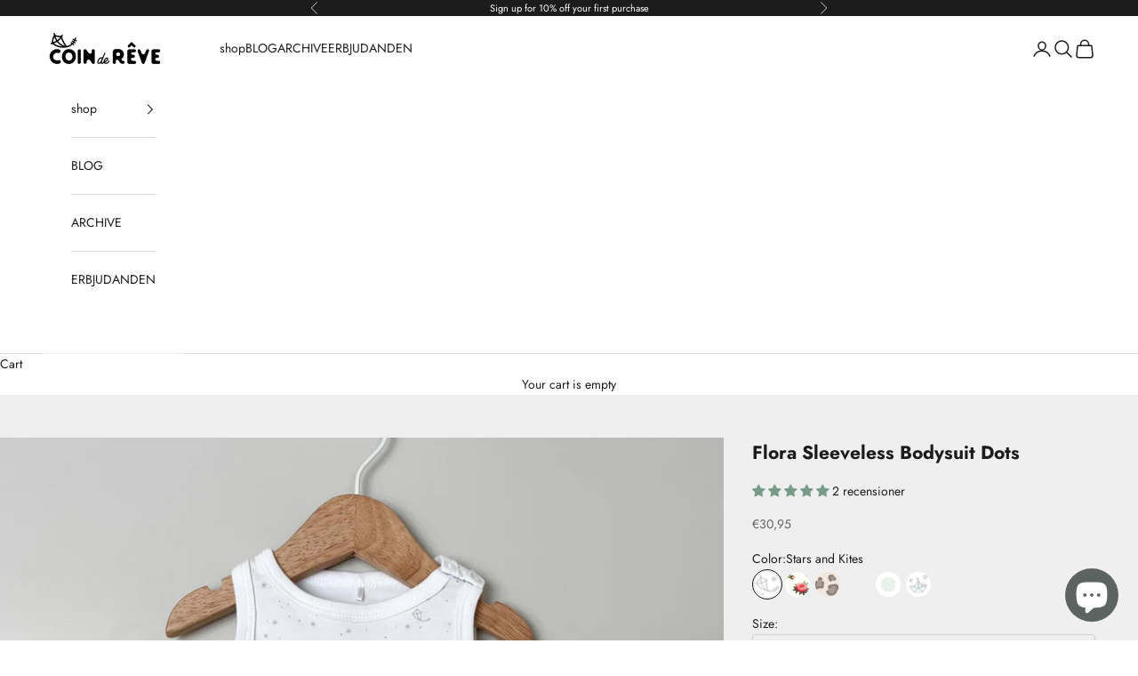

--- FILE ---
content_type: text/html; charset=utf-8
request_url: https://coindereve.se/en-eu/products/flora-armlos-body-archive
body_size: 46953
content:
<!doctype html>

<html lang="en" dir="ltr">
  <head>
    <meta charset="utf-8">
    <meta name="viewport" content="width=device-width, initial-scale=1.0, height=device-height, minimum-scale=1.0, maximum-scale=5.0">

    <title>ARCHIVE | Discontinued garments at extra good prices | Sleeveless bodysuit for baby</title><meta name="description" content="In our archive you will find outgoing collections at extra good prices. This is what we do instead of having a sale on the regular assortment. Take the opportunity to find organic children&#39;s and baby clothes in premium quality. Always 100% organic cotton, grown completely without the use of harmful chemicals. Online only at Coin de Rêve. Welcome!"><link rel="canonical" href="https://coindereve.se/en-eu/products/flora-armlos-body-archive"><link rel="shortcut icon" href="//coindereve.se/cdn/shop/files/favicon_04521736-cd97-462a-9b5f-7e4f090bb936.png?v=1707390350&width=96">
      <link rel="apple-touch-icon" href="//coindereve.se/cdn/shop/files/favicon_04521736-cd97-462a-9b5f-7e4f090bb936.png?v=1707390350&width=180"><link rel="preconnect" href="https://fonts.shopifycdn.com" crossorigin><link rel="preload" href="//coindereve.se/cdn/fonts/jost/jost_n5.7c8497861ffd15f4e1284cd221f14658b0e95d61.woff2" as="font" type="font/woff2" crossorigin><link rel="preload" href="//coindereve.se/cdn/fonts/jost/jost_n4.d47a1b6347ce4a4c9f437608011273009d91f2b7.woff2" as="font" type="font/woff2" crossorigin><meta property="og:type" content="product">
  <meta property="og:title" content="Flora Sleeveless Bodysuit Dots">
  <meta property="product:price:amount" content="30,95">
  <meta property="product:price:currency" content="EUR">
  <meta property="product:availability" content="in stock"><meta property="og:image" content="http://coindereve.se/cdn/shop/products/flora-armlos-body-med-print-830587.jpg?v=1768809017&width=2048">
  <meta property="og:image:secure_url" content="https://coindereve.se/cdn/shop/products/flora-armlos-body-med-print-830587.jpg?v=1768809017&width=2048">
  <meta property="og:image:width" content="1200">
  <meta property="og:image:height" content="1200"><meta property="og:description" content="In our archive you will find outgoing collections at extra good prices. This is what we do instead of having a sale on the regular assortment. Take the opportunity to find organic children&#39;s and baby clothes in premium quality. Always 100% organic cotton, grown completely without the use of harmful chemicals. Online only at Coin de Rêve. Welcome!"><meta property="og:url" content="https://coindereve.se/en-eu/products/flora-armlos-body-archive">
<meta property="og:site_name" content="Coin de Rêve"><meta name="twitter:card" content="summary"><meta name="twitter:title" content="Flora Sleeveless Bodysuit Dots">
  <meta name="twitter:description" content="

Use the Flora sleeveless bodysuit as underwear or a summertime romper. Pair with trousers or a skirt for a more dressed look. Two shoulder buttons to make dressing easier.
Made of premium quality aegean cotton which doesn&#39;t pill and just gets softer with wash and wear. Our cotton is 100% organic, hypoallergenic and super soft to the touch, perfect for your baby’s delicate skin. 
Our Dots print has a slight irregularity in it which gives the pattern a softer appearance. Choose between a grey or pale green (mint) color on a white base.

"><meta name="twitter:image" content="https://coindereve.se/cdn/shop/products/flora-armlos-body-med-print-830587.jpg?crop=center&height=1200&v=1768809017&width=1200">
  <meta name="twitter:image:alt" content=""><script async crossorigin fetchpriority="high" src="/cdn/shopifycloud/importmap-polyfill/es-modules-shim.2.4.0.js"></script>
<script type="application/ld+json">{"@context":"http:\/\/schema.org\/","@id":"\/en-eu\/products\/flora-armlos-body-archive#product","@type":"ProductGroup","brand":{"@type":"Brand","name":"Coin de Rêve"},"category":"Bodysuits","description":"\n\nUse the Flora sleeveless bodysuit as underwear or a summertime romper. Pair with trousers or a skirt for a more dressed look. Two shoulder buttons to make dressing easier.\nMade of premium quality aegean cotton which doesn't pill and just gets softer with wash and wear. Our cotton is 100% organic, hypoallergenic and super soft to the touch, perfect for your baby’s delicate skin. \nOur Dots print has a slight irregularity in it which gives the pattern a softer appearance. Choose between a grey or pale green (mint) color on a white base.\n\n","hasVariant":[{"@id":"\/en-eu\/products\/flora-armlos-body-archive?variant=50285018317142#variant","@type":"Product","image":"https:\/\/coindereve.se\/cdn\/shop\/products\/flora-armlos-body-med-print-830587.jpg?v=1768809017\u0026width=1920","name":"Flora Sleeveless Bodysuit Dots - Stars and Kites \/ 50","offers":{"@id":"\/en-eu\/products\/flora-armlos-body-archive?variant=50285018317142#offer","@type":"Offer","availability":"http:\/\/schema.org\/OutOfStock","price":"30.95","priceCurrency":"EUR","url":"https:\/\/coindereve.se\/en-eu\/products\/flora-armlos-body-archive?variant=50285018317142"}},{"@id":"\/en-eu\/products\/flora-armlos-body-archive?variant=50284966117718#variant","@type":"Product","image":"https:\/\/coindereve.se\/cdn\/shop\/products\/flora-armlos-body-med-print-830587.jpg?v=1768809017\u0026width=1920","name":"Flora Sleeveless Bodysuit Dots - Stars and Kites \/ Grey Dots","offers":{"@id":"\/en-eu\/products\/flora-armlos-body-archive?variant=50284966117718#offer","@type":"Offer","availability":"http:\/\/schema.org\/InStock","price":"30.95","priceCurrency":"EUR","url":"https:\/\/coindereve.se\/en-eu\/products\/flora-armlos-body-archive?variant=50284966117718"}},{"@id":"\/en-eu\/products\/flora-armlos-body-archive?variant=50284966150486#variant","@type":"Product","image":"https:\/\/coindereve.se\/cdn\/shop\/products\/flora-armlos-body-med-print-830587.jpg?v=1768809017\u0026width=1920","name":"Flora Sleeveless Bodysuit Dots - Stars and Kites \/ Grey Dots","offers":{"@id":"\/en-eu\/products\/flora-armlos-body-archive?variant=50284966150486#offer","@type":"Offer","availability":"http:\/\/schema.org\/InStock","price":"30.95","priceCurrency":"EUR","url":"https:\/\/coindereve.se\/en-eu\/products\/flora-armlos-body-archive?variant=50284966150486"}},{"@id":"\/en-eu\/products\/flora-armlos-body-archive?variant=50284966183254#variant","@type":"Product","image":"https:\/\/coindereve.se\/cdn\/shop\/products\/flora-armlos-body-med-print-830587.jpg?v=1768809017\u0026width=1920","name":"Flora Sleeveless Bodysuit Dots - Stars and Kites \/ Grey Dots","offers":{"@id":"\/en-eu\/products\/flora-armlos-body-archive?variant=50284966183254#offer","@type":"Offer","availability":"http:\/\/schema.org\/InStock","price":"30.95","priceCurrency":"EUR","url":"https:\/\/coindereve.se\/en-eu\/products\/flora-armlos-body-archive?variant=50284966183254"}},{"@id":"\/en-eu\/products\/flora-armlos-body-archive?variant=50284966216022#variant","@type":"Product","image":"https:\/\/coindereve.se\/cdn\/shop\/products\/flora-armlos-body-med-print-830587.jpg?v=1768809017\u0026width=1920","name":"Flora Sleeveless Bodysuit Dots - Stars and Kites \/ Grey Dots","offers":{"@id":"\/en-eu\/products\/flora-armlos-body-archive?variant=50284966216022#offer","@type":"Offer","availability":"http:\/\/schema.org\/InStock","price":"30.95","priceCurrency":"EUR","url":"https:\/\/coindereve.se\/en-eu\/products\/flora-armlos-body-archive?variant=50284966216022"}},{"@id":"\/en-eu\/products\/flora-armlos-body-archive?variant=50284966248790#variant","@type":"Product","image":"https:\/\/coindereve.se\/cdn\/shop\/products\/flora-armlos-body-med-print-830587.jpg?v=1768809017\u0026width=1920","name":"Flora Sleeveless Bodysuit Dots - Stars and Kites \/ Grey Dots","offers":{"@id":"\/en-eu\/products\/flora-armlos-body-archive?variant=50284966248790#offer","@type":"Offer","availability":"http:\/\/schema.org\/InStock","price":"30.95","priceCurrency":"EUR","url":"https:\/\/coindereve.se\/en-eu\/products\/flora-armlos-body-archive?variant=50284966248790"}},{"@id":"\/en-eu\/products\/flora-armlos-body-archive?variant=50284966281558#variant","@type":"Product","image":"https:\/\/coindereve.se\/cdn\/shop\/products\/flora-armlos-body-med-print-830587.jpg?v=1768809017\u0026width=1920","name":"Flora Sleeveless Bodysuit Dots - Stars and Kites \/ Grey Dots","offers":{"@id":"\/en-eu\/products\/flora-armlos-body-archive?variant=50284966281558#offer","@type":"Offer","availability":"http:\/\/schema.org\/InStock","price":"30.95","priceCurrency":"EUR","url":"https:\/\/coindereve.se\/en-eu\/products\/flora-armlos-body-archive?variant=50284966281558"}},{"@id":"\/en-eu\/products\/flora-armlos-body-archive?variant=50285018251606#variant","@type":"Product","image":"https:\/\/coindereve.se\/cdn\/shop\/products\/flora-armlos-body-med-print-197957.jpg?v=1768809017\u0026width=1920","name":"Flora Sleeveless Bodysuit Dots - Rose Meadow \/ 50","offers":{"@id":"\/en-eu\/products\/flora-armlos-body-archive?variant=50285018251606#offer","@type":"Offer","availability":"http:\/\/schema.org\/OutOfStock","price":"30.95","priceCurrency":"EUR","url":"https:\/\/coindereve.se\/en-eu\/products\/flora-armlos-body-archive?variant=50285018251606"}},{"@id":"\/en-eu\/products\/flora-armlos-body-archive?variant=50284965724502#variant","@type":"Product","image":"https:\/\/coindereve.se\/cdn\/shop\/products\/flora-armlos-body-med-print-197957.jpg?v=1768809017\u0026width=1920","name":"Flora Sleeveless Bodysuit Dots - Rose Meadow \/ Grey Dots","offers":{"@id":"\/en-eu\/products\/flora-armlos-body-archive?variant=50284965724502#offer","@type":"Offer","availability":"http:\/\/schema.org\/InStock","price":"30.95","priceCurrency":"EUR","url":"https:\/\/coindereve.se\/en-eu\/products\/flora-armlos-body-archive?variant=50284965724502"}},{"@id":"\/en-eu\/products\/flora-armlos-body-archive?variant=50284965757270#variant","@type":"Product","image":"https:\/\/coindereve.se\/cdn\/shop\/products\/flora-armlos-body-med-print-197957.jpg?v=1768809017\u0026width=1920","name":"Flora Sleeveless Bodysuit Dots - Rose Meadow \/ Grey Dots","offers":{"@id":"\/en-eu\/products\/flora-armlos-body-archive?variant=50284965757270#offer","@type":"Offer","availability":"http:\/\/schema.org\/InStock","price":"30.95","priceCurrency":"EUR","url":"https:\/\/coindereve.se\/en-eu\/products\/flora-armlos-body-archive?variant=50284965757270"}},{"@id":"\/en-eu\/products\/flora-armlos-body-archive?variant=50284965790038#variant","@type":"Product","image":"https:\/\/coindereve.se\/cdn\/shop\/products\/flora-armlos-body-med-print-197957.jpg?v=1768809017\u0026width=1920","name":"Flora Sleeveless Bodysuit Dots - Rose Meadow \/ Grey Dots","offers":{"@id":"\/en-eu\/products\/flora-armlos-body-archive?variant=50284965790038#offer","@type":"Offer","availability":"http:\/\/schema.org\/InStock","price":"30.95","priceCurrency":"EUR","url":"https:\/\/coindereve.se\/en-eu\/products\/flora-armlos-body-archive?variant=50284965790038"}},{"@id":"\/en-eu\/products\/flora-armlos-body-archive?variant=50284965822806#variant","@type":"Product","image":"https:\/\/coindereve.se\/cdn\/shop\/products\/flora-armlos-body-med-print-197957.jpg?v=1768809017\u0026width=1920","name":"Flora Sleeveless Bodysuit Dots - Rose Meadow \/ Grey Dots","offers":{"@id":"\/en-eu\/products\/flora-armlos-body-archive?variant=50284965822806#offer","@type":"Offer","availability":"http:\/\/schema.org\/InStock","price":"30.95","priceCurrency":"EUR","url":"https:\/\/coindereve.se\/en-eu\/products\/flora-armlos-body-archive?variant=50284965822806"}},{"@id":"\/en-eu\/products\/flora-armlos-body-archive?variant=50284965855574#variant","@type":"Product","image":"https:\/\/coindereve.se\/cdn\/shop\/products\/flora-armlos-body-med-print-197957.jpg?v=1768809017\u0026width=1920","name":"Flora Sleeveless Bodysuit Dots - Rose Meadow \/ Grey Dots","offers":{"@id":"\/en-eu\/products\/flora-armlos-body-archive?variant=50284965855574#offer","@type":"Offer","availability":"http:\/\/schema.org\/InStock","price":"30.95","priceCurrency":"EUR","url":"https:\/\/coindereve.se\/en-eu\/products\/flora-armlos-body-archive?variant=50284965855574"}},{"@id":"\/en-eu\/products\/flora-armlos-body-archive?variant=50284965888342#variant","@type":"Product","image":"https:\/\/coindereve.se\/cdn\/shop\/products\/flora-armlos-body-med-print-197957.jpg?v=1768809017\u0026width=1920","name":"Flora Sleeveless Bodysuit Dots - Rose Meadow \/ Grey Dots","offers":{"@id":"\/en-eu\/products\/flora-armlos-body-archive?variant=50284965888342#offer","@type":"Offer","availability":"http:\/\/schema.org\/InStock","price":"30.95","priceCurrency":"EUR","url":"https:\/\/coindereve.se\/en-eu\/products\/flora-armlos-body-archive?variant=50284965888342"}},{"@id":"\/en-eu\/products\/flora-armlos-body-archive?variant=50285018284374#variant","@type":"Product","image":"https:\/\/coindereve.se\/cdn\/shop\/products\/flora-linnebody-greige-leo-276552.jpg?v=1768809017\u0026width=1920","name":"Flora Sleeveless Bodysuit Dots - Greige Leo \/ 50","offers":{"@id":"\/en-eu\/products\/flora-armlos-body-archive?variant=50285018284374#offer","@type":"Offer","availability":"http:\/\/schema.org\/OutOfStock","price":"30.95","priceCurrency":"EUR","url":"https:\/\/coindereve.se\/en-eu\/products\/flora-armlos-body-archive?variant=50285018284374"}},{"@id":"\/en-eu\/products\/flora-armlos-body-archive?variant=50284965921110#variant","@type":"Product","image":"https:\/\/coindereve.se\/cdn\/shop\/products\/flora-linnebody-greige-leo-276552.jpg?v=1768809017\u0026width=1920","name":"Flora Sleeveless Bodysuit Dots - Greige Leo \/ Grey Dots","offers":{"@id":"\/en-eu\/products\/flora-armlos-body-archive?variant=50284965921110#offer","@type":"Offer","availability":"http:\/\/schema.org\/InStock","price":"30.95","priceCurrency":"EUR","url":"https:\/\/coindereve.se\/en-eu\/products\/flora-armlos-body-archive?variant=50284965921110"}},{"@id":"\/en-eu\/products\/flora-armlos-body-archive?variant=50284965953878#variant","@type":"Product","image":"https:\/\/coindereve.se\/cdn\/shop\/products\/flora-linnebody-greige-leo-276552.jpg?v=1768809017\u0026width=1920","name":"Flora Sleeveless Bodysuit Dots - Greige Leo \/ Grey Dots","offers":{"@id":"\/en-eu\/products\/flora-armlos-body-archive?variant=50284965953878#offer","@type":"Offer","availability":"http:\/\/schema.org\/InStock","price":"30.95","priceCurrency":"EUR","url":"https:\/\/coindereve.se\/en-eu\/products\/flora-armlos-body-archive?variant=50284965953878"}},{"@id":"\/en-eu\/products\/flora-armlos-body-archive?variant=50284965986646#variant","@type":"Product","image":"https:\/\/coindereve.se\/cdn\/shop\/products\/flora-linnebody-greige-leo-276552.jpg?v=1768809017\u0026width=1920","name":"Flora Sleeveless Bodysuit Dots - Greige Leo \/ Grey Dots","offers":{"@id":"\/en-eu\/products\/flora-armlos-body-archive?variant=50284965986646#offer","@type":"Offer","availability":"http:\/\/schema.org\/InStock","price":"30.95","priceCurrency":"EUR","url":"https:\/\/coindereve.se\/en-eu\/products\/flora-armlos-body-archive?variant=50284965986646"}},{"@id":"\/en-eu\/products\/flora-armlos-body-archive?variant=50284966019414#variant","@type":"Product","image":"https:\/\/coindereve.se\/cdn\/shop\/products\/flora-linnebody-greige-leo-276552.jpg?v=1768809017\u0026width=1920","name":"Flora Sleeveless Bodysuit Dots - Greige Leo \/ Grey Dots","offers":{"@id":"\/en-eu\/products\/flora-armlos-body-archive?variant=50284966019414#offer","@type":"Offer","availability":"http:\/\/schema.org\/InStock","price":"30.95","priceCurrency":"EUR","url":"https:\/\/coindereve.se\/en-eu\/products\/flora-armlos-body-archive?variant=50284966019414"}},{"@id":"\/en-eu\/products\/flora-armlos-body-archive?variant=50284966052182#variant","@type":"Product","image":"https:\/\/coindereve.se\/cdn\/shop\/products\/flora-linnebody-greige-leo-276552.jpg?v=1768809017\u0026width=1920","name":"Flora Sleeveless Bodysuit Dots - Greige Leo \/ Grey Dots","offers":{"@id":"\/en-eu\/products\/flora-armlos-body-archive?variant=50284966052182#offer","@type":"Offer","availability":"http:\/\/schema.org\/InStock","price":"30.95","priceCurrency":"EUR","url":"https:\/\/coindereve.se\/en-eu\/products\/flora-armlos-body-archive?variant=50284966052182"}},{"@id":"\/en-eu\/products\/flora-armlos-body-archive?variant=50284966084950#variant","@type":"Product","image":"https:\/\/coindereve.se\/cdn\/shop\/products\/flora-linnebody-greige-leo-276552.jpg?v=1768809017\u0026width=1920","name":"Flora Sleeveless Bodysuit Dots - Greige Leo \/ Grey Dots","offers":{"@id":"\/en-eu\/products\/flora-armlos-body-archive?variant=50284966084950#offer","@type":"Offer","availability":"http:\/\/schema.org\/InStock","price":"30.95","priceCurrency":"EUR","url":"https:\/\/coindereve.se\/en-eu\/products\/flora-armlos-body-archive?variant=50284966084950"}},{"@id":"\/en-eu\/products\/flora-armlos-body-archive?variant=50285018349910#variant","@type":"Product","image":"https:\/\/coindereve.se\/cdn\/shop\/products\/flora-linnebody-dots-574724.jpg?v=1745265237\u0026width=1920","name":"Flora Sleeveless Bodysuit Dots - Grey Dots \/ 50","offers":{"@id":"\/en-eu\/products\/flora-armlos-body-archive?variant=50285018349910#offer","@type":"Offer","availability":"http:\/\/schema.org\/OutOfStock","price":"15.95","priceCurrency":"EUR","url":"https:\/\/coindereve.se\/en-eu\/products\/flora-armlos-body-archive?variant=50285018349910"}},{"@id":"\/en-eu\/products\/flora-armlos-body-archive?variant=40621433979053#variant","@type":"Product","image":"https:\/\/coindereve.se\/cdn\/shop\/products\/flora-linnebody-dots-574724.jpg?v=1745265237\u0026width=1920","mpn":"019PRIGDOT","name":"Flora Sleeveless Bodysuit Dots - Grey Dots \/ Grey Dots","offers":{"@id":"\/en-eu\/products\/flora-armlos-body-archive?variant=40621433979053#offer","@type":"Offer","availability":"http:\/\/schema.org\/InStock","price":"15.95","priceCurrency":"EUR","url":"https:\/\/coindereve.se\/en-eu\/products\/flora-armlos-body-archive?variant=40621433979053"},"sku":"FL-GDOT-50\/56"},{"@id":"\/en-eu\/products\/flora-armlos-body-archive?variant=40621434044589#variant","@type":"Product","image":"https:\/\/coindereve.se\/cdn\/shop\/products\/flora-linnebody-dots-574724.jpg?v=1745265237\u0026width=1920","mpn":"019PRIGDOT","name":"Flora Sleeveless Bodysuit Dots - Grey Dots \/ Grey Dots","offers":{"@id":"\/en-eu\/products\/flora-armlos-body-archive?variant=40621434044589#offer","@type":"Offer","availability":"http:\/\/schema.org\/InStock","price":"15.95","priceCurrency":"EUR","url":"https:\/\/coindereve.se\/en-eu\/products\/flora-armlos-body-archive?variant=40621434044589"},"sku":"FL-GDOT-56\/62"},{"@id":"\/en-eu\/products\/flora-armlos-body-archive?variant=40621434110125#variant","@type":"Product","image":"https:\/\/coindereve.se\/cdn\/shop\/products\/flora-linnebody-dots-574724.jpg?v=1745265237\u0026width=1920","mpn":"019PRIGDOT","name":"Flora Sleeveless Bodysuit Dots - Grey Dots \/ Grey Dots","offers":{"@id":"\/en-eu\/products\/flora-armlos-body-archive?variant=40621434110125#offer","@type":"Offer","availability":"http:\/\/schema.org\/InStock","price":"15.95","priceCurrency":"EUR","url":"https:\/\/coindereve.se\/en-eu\/products\/flora-armlos-body-archive?variant=40621434110125"},"sku":"FL-GDOT-62\/68"},{"@id":"\/en-eu\/products\/flora-armlos-body-archive?variant=40621434175661#variant","@type":"Product","image":"https:\/\/coindereve.se\/cdn\/shop\/products\/flora-linnebody-dots-574724.jpg?v=1745265237\u0026width=1920","mpn":"019PRIGDOT","name":"Flora Sleeveless Bodysuit Dots - Grey Dots \/ Grey Dots","offers":{"@id":"\/en-eu\/products\/flora-armlos-body-archive?variant=40621434175661#offer","@type":"Offer","availability":"http:\/\/schema.org\/InStock","price":"15.95","priceCurrency":"EUR","url":"https:\/\/coindereve.se\/en-eu\/products\/flora-armlos-body-archive?variant=40621434175661"},"sku":"FL-GDOT-68\/74"},{"@id":"\/en-eu\/products\/flora-armlos-body-archive?variant=40621434241197#variant","@type":"Product","image":"https:\/\/coindereve.se\/cdn\/shop\/products\/flora-linnebody-dots-574724.jpg?v=1745265237\u0026width=1920","mpn":"019PRIGDOT","name":"Flora Sleeveless Bodysuit Dots - Grey Dots \/ Grey Dots","offers":{"@id":"\/en-eu\/products\/flora-armlos-body-archive?variant=40621434241197#offer","@type":"Offer","availability":"http:\/\/schema.org\/InStock","price":"15.95","priceCurrency":"EUR","url":"https:\/\/coindereve.se\/en-eu\/products\/flora-armlos-body-archive?variant=40621434241197"},"sku":"FL-GDOT-74\/80"},{"@id":"\/en-eu\/products\/flora-armlos-body-archive?variant=40621434306733#variant","@type":"Product","image":"https:\/\/coindereve.se\/cdn\/shop\/products\/flora-linnebody-dots-574724.jpg?v=1745265237\u0026width=1920","mpn":"019PRIGDOT","name":"Flora Sleeveless Bodysuit Dots - Grey Dots \/ Grey Dots","offers":{"@id":"\/en-eu\/products\/flora-armlos-body-archive?variant=40621434306733#offer","@type":"Offer","availability":"http:\/\/schema.org\/InStock","price":"15.95","priceCurrency":"EUR","url":"https:\/\/coindereve.se\/en-eu\/products\/flora-armlos-body-archive?variant=40621434306733"},"sku":"FL-GDOT-80\/86"},{"@id":"\/en-eu\/products\/flora-armlos-body-archive?variant=50285018382678#variant","@type":"Product","image":"https:\/\/coindereve.se\/cdn\/shop\/products\/flora-linnebody-dots-366025.jpg?v=1745265237\u0026width=1920","name":"Flora Sleeveless Bodysuit Dots - Mint Dots \/ 50","offers":{"@id":"\/en-eu\/products\/flora-armlos-body-archive?variant=50285018382678#offer","@type":"Offer","availability":"http:\/\/schema.org\/OutOfStock","price":"15.95","priceCurrency":"EUR","url":"https:\/\/coindereve.se\/en-eu\/products\/flora-armlos-body-archive?variant=50285018382678"}},{"@id":"\/en-eu\/products\/flora-armlos-body-archive?variant=40621434011821#variant","@type":"Product","image":"https:\/\/coindereve.se\/cdn\/shop\/products\/flora-linnebody-dots-366025.jpg?v=1745265237\u0026width=1920","mpn":"019PRIMDOT","name":"Flora Sleeveless Bodysuit Dots - Mint Dots \/ Grey Dots","offers":{"@id":"\/en-eu\/products\/flora-armlos-body-archive?variant=40621434011821#offer","@type":"Offer","availability":"http:\/\/schema.org\/InStock","price":"15.95","priceCurrency":"EUR","url":"https:\/\/coindereve.se\/en-eu\/products\/flora-armlos-body-archive?variant=40621434011821"},"sku":"FL-MDOT-50\/56"},{"@id":"\/en-eu\/products\/flora-armlos-body-archive?variant=40621434077357#variant","@type":"Product","image":"https:\/\/coindereve.se\/cdn\/shop\/products\/flora-linnebody-dots-366025.jpg?v=1745265237\u0026width=1920","mpn":"019PRIMDOT","name":"Flora Sleeveless Bodysuit Dots - Mint Dots \/ Grey Dots","offers":{"@id":"\/en-eu\/products\/flora-armlos-body-archive?variant=40621434077357#offer","@type":"Offer","availability":"http:\/\/schema.org\/InStock","price":"15.95","priceCurrency":"EUR","url":"https:\/\/coindereve.se\/en-eu\/products\/flora-armlos-body-archive?variant=40621434077357"},"sku":"FL-MDOT-56\/62"},{"@id":"\/en-eu\/products\/flora-armlos-body-archive?variant=40621434142893#variant","@type":"Product","image":"https:\/\/coindereve.se\/cdn\/shop\/products\/flora-linnebody-dots-366025.jpg?v=1745265237\u0026width=1920","mpn":"019PRIMDOT","name":"Flora Sleeveless Bodysuit Dots - Mint Dots \/ Grey Dots","offers":{"@id":"\/en-eu\/products\/flora-armlos-body-archive?variant=40621434142893#offer","@type":"Offer","availability":"http:\/\/schema.org\/InStock","price":"15.95","priceCurrency":"EUR","url":"https:\/\/coindereve.se\/en-eu\/products\/flora-armlos-body-archive?variant=40621434142893"},"sku":"FL-MDOT-62\/68"},{"@id":"\/en-eu\/products\/flora-armlos-body-archive?variant=40621434208429#variant","@type":"Product","image":"https:\/\/coindereve.se\/cdn\/shop\/products\/flora-linnebody-dots-366025.jpg?v=1745265237\u0026width=1920","mpn":"019PRIMDOT","name":"Flora Sleeveless Bodysuit Dots - Mint Dots \/ Grey Dots","offers":{"@id":"\/en-eu\/products\/flora-armlos-body-archive?variant=40621434208429#offer","@type":"Offer","availability":"http:\/\/schema.org\/InStock","price":"15.95","priceCurrency":"EUR","url":"https:\/\/coindereve.se\/en-eu\/products\/flora-armlos-body-archive?variant=40621434208429"},"sku":"FL-MDOT-68\/74"},{"@id":"\/en-eu\/products\/flora-armlos-body-archive?variant=40621434273965#variant","@type":"Product","image":"https:\/\/coindereve.se\/cdn\/shop\/products\/flora-linnebody-dots-366025.jpg?v=1745265237\u0026width=1920","mpn":"019PRIMDOT","name":"Flora Sleeveless Bodysuit Dots - Mint Dots \/ Grey Dots","offers":{"@id":"\/en-eu\/products\/flora-armlos-body-archive?variant=40621434273965#offer","@type":"Offer","availability":"http:\/\/schema.org\/InStock","price":"15.95","priceCurrency":"EUR","url":"https:\/\/coindereve.se\/en-eu\/products\/flora-armlos-body-archive?variant=40621434273965"},"sku":"FL-MDOT-74\/80"},{"@id":"\/en-eu\/products\/flora-armlos-body-archive?variant=40621434339501#variant","@type":"Product","image":"https:\/\/coindereve.se\/cdn\/shop\/products\/flora-linnebody-dots-366025.jpg?v=1745265237\u0026width=1920","mpn":"019PRIMDOT","name":"Flora Sleeveless Bodysuit Dots - Mint Dots \/ Grey Dots","offers":{"@id":"\/en-eu\/products\/flora-armlos-body-archive?variant=40621434339501#offer","@type":"Offer","availability":"http:\/\/schema.org\/InStock","price":"15.95","priceCurrency":"EUR","url":"https:\/\/coindereve.se\/en-eu\/products\/flora-armlos-body-archive?variant=40621434339501"},"sku":"FL-MDOT-80\/86"},{"@id":"\/en-eu\/products\/flora-armlos-body-archive?variant=50285018415446#variant","@type":"Product","image":"https:\/\/coindereve.se\/cdn\/shop\/products\/flora-armlos-body-archive-836923.jpg?v=1745265237\u0026width=1920","name":"Flora Sleeveless Bodysuit Dots - Paper Boats \/ 50","offers":{"@id":"\/en-eu\/products\/flora-armlos-body-archive?variant=50285018415446#offer","@type":"Offer","availability":"http:\/\/schema.org\/InStock","price":"15.95","priceCurrency":"EUR","url":"https:\/\/coindereve.se\/en-eu\/products\/flora-armlos-body-archive?variant=50285018415446"}},{"@id":"\/en-eu\/products\/flora-armlos-body-archive?variant=50284966314326#variant","@type":"Product","image":"https:\/\/coindereve.se\/cdn\/shop\/products\/flora-armlos-body-archive-836923.jpg?v=1745265237\u0026width=1920","name":"Flora Sleeveless Bodysuit Dots - Paper Boats \/ Grey Dots","offers":{"@id":"\/en-eu\/products\/flora-armlos-body-archive?variant=50284966314326#offer","@type":"Offer","availability":"http:\/\/schema.org\/InStock","price":"15.95","priceCurrency":"EUR","url":"https:\/\/coindereve.se\/en-eu\/products\/flora-armlos-body-archive?variant=50284966314326"}},{"@id":"\/en-eu\/products\/flora-armlos-body-archive?variant=50284966347094#variant","@type":"Product","image":"https:\/\/coindereve.se\/cdn\/shop\/products\/flora-armlos-body-archive-836923.jpg?v=1745265237\u0026width=1920","name":"Flora Sleeveless Bodysuit Dots - Paper Boats \/ Grey Dots","offers":{"@id":"\/en-eu\/products\/flora-armlos-body-archive?variant=50284966347094#offer","@type":"Offer","availability":"http:\/\/schema.org\/InStock","price":"15.95","priceCurrency":"EUR","url":"https:\/\/coindereve.se\/en-eu\/products\/flora-armlos-body-archive?variant=50284966347094"}},{"@id":"\/en-eu\/products\/flora-armlos-body-archive?variant=50284966379862#variant","@type":"Product","image":"https:\/\/coindereve.se\/cdn\/shop\/products\/flora-armlos-body-archive-836923.jpg?v=1745265237\u0026width=1920","name":"Flora Sleeveless Bodysuit Dots - Paper Boats \/ Grey Dots","offers":{"@id":"\/en-eu\/products\/flora-armlos-body-archive?variant=50284966379862#offer","@type":"Offer","availability":"http:\/\/schema.org\/InStock","price":"15.95","priceCurrency":"EUR","url":"https:\/\/coindereve.se\/en-eu\/products\/flora-armlos-body-archive?variant=50284966379862"}},{"@id":"\/en-eu\/products\/flora-armlos-body-archive?variant=50284966412630#variant","@type":"Product","image":"https:\/\/coindereve.se\/cdn\/shop\/products\/flora-armlos-body-archive-836923.jpg?v=1745265237\u0026width=1920","name":"Flora Sleeveless Bodysuit Dots - Paper Boats \/ Grey Dots","offers":{"@id":"\/en-eu\/products\/flora-armlos-body-archive?variant=50284966412630#offer","@type":"Offer","availability":"http:\/\/schema.org\/InStock","price":"15.95","priceCurrency":"EUR","url":"https:\/\/coindereve.se\/en-eu\/products\/flora-armlos-body-archive?variant=50284966412630"}},{"@id":"\/en-eu\/products\/flora-armlos-body-archive?variant=50284966445398#variant","@type":"Product","image":"https:\/\/coindereve.se\/cdn\/shop\/products\/flora-armlos-body-archive-836923.jpg?v=1745265237\u0026width=1920","name":"Flora Sleeveless Bodysuit Dots - Paper Boats \/ Grey Dots","offers":{"@id":"\/en-eu\/products\/flora-armlos-body-archive?variant=50284966445398#offer","@type":"Offer","availability":"http:\/\/schema.org\/InStock","price":"15.95","priceCurrency":"EUR","url":"https:\/\/coindereve.se\/en-eu\/products\/flora-armlos-body-archive?variant=50284966445398"}},{"@id":"\/en-eu\/products\/flora-armlos-body-archive?variant=50284966478166#variant","@type":"Product","image":"https:\/\/coindereve.se\/cdn\/shop\/products\/flora-armlos-body-archive-836923.jpg?v=1745265237\u0026width=1920","name":"Flora Sleeveless Bodysuit Dots - Paper Boats \/ Grey Dots","offers":{"@id":"\/en-eu\/products\/flora-armlos-body-archive?variant=50284966478166#offer","@type":"Offer","availability":"http:\/\/schema.org\/InStock","price":"15.95","priceCurrency":"EUR","url":"https:\/\/coindereve.se\/en-eu\/products\/flora-armlos-body-archive?variant=50284966478166"}}],"name":"Flora Sleeveless Bodysuit Dots","productGroupID":"6911414567085","url":"https:\/\/coindereve.se\/en-eu\/products\/flora-armlos-body-archive"}</script><script type="application/ld+json">
  {
    "@context": "https://schema.org",
    "@type": "BreadcrumbList",
    "itemListElement": [{
        "@type": "ListItem",
        "position": 1,
        "name": "Home",
        "item": "https://coindereve.se"
      },{
            "@type": "ListItem",
            "position": 2,
            "name": "Flora Sleeveless Bodysuit Dots",
            "item": "https://coindereve.se/en-eu/products/flora-armlos-body-archive"
          }]
  }
</script><style>/* Typography (heading) */
  @font-face {
  font-family: Jost;
  font-weight: 500;
  font-style: normal;
  font-display: fallback;
  src: url("//coindereve.se/cdn/fonts/jost/jost_n5.7c8497861ffd15f4e1284cd221f14658b0e95d61.woff2") format("woff2"),
       url("//coindereve.se/cdn/fonts/jost/jost_n5.fb6a06896db583cc2df5ba1b30d9c04383119dd9.woff") format("woff");
}

@font-face {
  font-family: Jost;
  font-weight: 500;
  font-style: italic;
  font-display: fallback;
  src: url("//coindereve.se/cdn/fonts/jost/jost_i5.a6c7dbde35f2b89f8461eacda9350127566e5d51.woff2") format("woff2"),
       url("//coindereve.se/cdn/fonts/jost/jost_i5.2b58baee736487eede6bcdb523ca85eea2418357.woff") format("woff");
}

/* Typography (body) */
  @font-face {
  font-family: Jost;
  font-weight: 400;
  font-style: normal;
  font-display: fallback;
  src: url("//coindereve.se/cdn/fonts/jost/jost_n4.d47a1b6347ce4a4c9f437608011273009d91f2b7.woff2") format("woff2"),
       url("//coindereve.se/cdn/fonts/jost/jost_n4.791c46290e672b3f85c3d1c651ef2efa3819eadd.woff") format("woff");
}

@font-face {
  font-family: Jost;
  font-weight: 400;
  font-style: italic;
  font-display: fallback;
  src: url("//coindereve.se/cdn/fonts/jost/jost_i4.b690098389649750ada222b9763d55796c5283a5.woff2") format("woff2"),
       url("//coindereve.se/cdn/fonts/jost/jost_i4.fd766415a47e50b9e391ae7ec04e2ae25e7e28b0.woff") format("woff");
}

@font-face {
  font-family: Jost;
  font-weight: 700;
  font-style: normal;
  font-display: fallback;
  src: url("//coindereve.se/cdn/fonts/jost/jost_n7.921dc18c13fa0b0c94c5e2517ffe06139c3615a3.woff2") format("woff2"),
       url("//coindereve.se/cdn/fonts/jost/jost_n7.cbfc16c98c1e195f46c536e775e4e959c5f2f22b.woff") format("woff");
}

@font-face {
  font-family: Jost;
  font-weight: 700;
  font-style: italic;
  font-display: fallback;
  src: url("//coindereve.se/cdn/fonts/jost/jost_i7.d8201b854e41e19d7ed9b1a31fe4fe71deea6d3f.woff2") format("woff2"),
       url("//coindereve.se/cdn/fonts/jost/jost_i7.eae515c34e26b6c853efddc3fc0c552e0de63757.woff") format("woff");
}

:root {
    /* Container */
    --container-max-width: 100%;
    --container-xxs-max-width: 27.5rem; /* 440px */
    --container-xs-max-width: 42.5rem; /* 680px */
    --container-sm-max-width: 61.25rem; /* 980px */
    --container-md-max-width: 71.875rem; /* 1150px */
    --container-lg-max-width: 78.75rem; /* 1260px */
    --container-xl-max-width: 85rem; /* 1360px */
    --container-gutter: 1.25rem;

    --section-vertical-spacing: 2.5rem;
    --section-vertical-spacing-tight:2.5rem;

    --section-stack-gap:2.25rem;
    --section-stack-gap-tight:2.25rem;

    /* Form settings */
    --form-gap: 1.25rem; /* Gap between fieldset and submit button */
    --fieldset-gap: 1rem; /* Gap between each form input within a fieldset */
    --form-control-gap: 0.625rem; /* Gap between input and label (ignored for floating label) */
    --checkbox-control-gap: 0.75rem; /* Horizontal gap between checkbox and its associated label */
    --input-padding-block: 0.65rem; /* Vertical padding for input, textarea and native select */
    --input-padding-inline: 0.8rem; /* Horizontal padding for input, textarea and native select */
    --checkbox-size: 0.875rem; /* Size (width and height) for checkbox */

    /* Other sizes */
    --sticky-area-height: calc(var(--announcement-bar-is-sticky, 0) * var(--announcement-bar-height, 0px) + var(--header-is-sticky, 0) * var(--header-is-visible, 1) * var(--header-height, 0px));

    /* RTL support */
    --transform-logical-flip: 1;
    --transform-origin-start: left;
    --transform-origin-end: right;

    /**
     * ---------------------------------------------------------------------
     * TYPOGRAPHY
     * ---------------------------------------------------------------------
     */

    /* Font properties */
    --heading-font-family: Jost, sans-serif;
    --heading-font-weight: 500;
    --heading-font-style: normal;
    --heading-text-transform: uppercase;
    --heading-letter-spacing: 0.04em;
    --text-font-family: Jost, sans-serif;
    --text-font-weight: 400;
    --text-font-style: normal;
    --text-letter-spacing: 0.0em;
    --button-font: var(--text-font-style) var(--text-font-weight) var(--text-sm) / 1.65 var(--text-font-family);
    --button-text-transform: uppercase;
    --button-letter-spacing: 0.07em;

    /* Font sizes */--text-heading-size-factor: 1;
    --text-h1: max(0.6875rem, clamp(1.375rem, 1.146341463414634rem + 0.975609756097561vw, 2rem) * var(--text-heading-size-factor));
    --text-h2: max(0.6875rem, clamp(1.25rem, 1.0670731707317074rem + 0.7804878048780488vw, 1.75rem) * var(--text-heading-size-factor));
    --text-h3: max(0.6875rem, clamp(1.125rem, 1.0335365853658536rem + 0.3902439024390244vw, 1.375rem) * var(--text-heading-size-factor));
    --text-h4: max(0.6875rem, clamp(1rem, 0.9542682926829268rem + 0.1951219512195122vw, 1.125rem) * var(--text-heading-size-factor));
    --text-h5: calc(0.875rem * var(--text-heading-size-factor));
    --text-h6: calc(0.75rem * var(--text-heading-size-factor));

    --text-xs: 0.6875rem;
    --text-sm: 0.75rem;
    --text-base: 0.8125rem;
    --text-lg: 0.9375rem;
    --text-xl: 1.125rem;

    /* Rounded variables (used for border radius) */
    --rounded-full: 9999px;
    --button-border-radius: 0.25rem;
    --input-border-radius: 0.25rem;

    /* Box shadow */
    --shadow-sm: 0 2px 8px rgb(0 0 0 / 0.05);
    --shadow: 0 5px 15px rgb(0 0 0 / 0.05);
    --shadow-md: 0 5px 30px rgb(0 0 0 / 0.05);
    --shadow-block: px px px rgb(var(--text-primary) / 0.0);

    /**
     * ---------------------------------------------------------------------
     * OTHER
     * ---------------------------------------------------------------------
     */

    --checkmark-svg-url: url(//coindereve.se/cdn/shop/t/124/assets/checkmark.svg?v=77552481021870063511769023848);
    --cursor-zoom-in-svg-url: url(//coindereve.se/cdn/shop/t/124/assets/cursor-zoom-in.svg?v=112480252220988712521769023848);
  }

  [dir="rtl"]:root {
    /* RTL support */
    --transform-logical-flip: -1;
    --transform-origin-start: right;
    --transform-origin-end: left;
  }

  @media screen and (min-width: 700px) {
    :root {
      /* Typography (font size) */
      --text-xs: 0.75rem;
      --text-sm: 0.8125rem;
      --text-base: 0.875rem;
      --text-lg: 1.0rem;
      --text-xl: 1.25rem;

      /* Spacing settings */
      --container-gutter: 2rem;
    }
  }

  @media screen and (min-width: 1000px) {
    :root {
      /* Spacing settings */
      --container-gutter: 3rem;

      --section-vertical-spacing: 4rem;
      --section-vertical-spacing-tight: 4rem;

      --section-stack-gap:3rem;
      --section-stack-gap-tight:3rem;
    }
  }:root {/* Overlay used for modal */
    --page-overlay: 0 0 0 / 0.4;

    /* We use the first scheme background as default */
    --page-background: ;

    /* Product colors */
    --on-sale-text: 254 165 165;
    --on-sale-badge-background: 254 165 165;
    --on-sale-badge-text: 0 0 0 / 0.65;
    --sold-out-badge-background: 239 239 239;
    --sold-out-badge-text: 0 0 0 / 0.65;
    --custom-badge-background: 28 28 28;
    --custom-badge-text: 255 255 255;
    --star-color: 28 28 28;

    /* Status colors */
    --success-background: 212 227 203;
    --success-text: 48 122 7;
    --warning-background: 253 241 224;
    --warning-text: 237 138 0;
    --error-background: 243 204 204;
    --error-text: 203 43 43;
  }.color-scheme--scheme-1 {
      /* Color settings */--accent: 28 28 28;
      --text-color: 28 28 28;
      --background: 239 239 239 / 1.0;
      --background-without-opacity: 239 239 239;
      --background-gradient: ;--border-color: 207 207 207;/* Button colors */
      --button-background: 28 28 28;
      --button-text-color: 255 255 255;

      /* Circled buttons */
      --circle-button-background: 255 255 255;
      --circle-button-text-color: 28 28 28;
    }.shopify-section:has(.section-spacing.color-scheme--bg-609ecfcfee2f667ac6c12366fc6ece56) + .shopify-section:has(.section-spacing.color-scheme--bg-609ecfcfee2f667ac6c12366fc6ece56:not(.bordered-section)) .section-spacing {
      padding-block-start: 0;
    }.color-scheme--scheme-2 {
      /* Color settings */--accent: 28 28 28;
      --text-color: 28 28 28;
      --background: 255 255 255 / 1.0;
      --background-without-opacity: 255 255 255;
      --background-gradient: ;--border-color: 221 221 221;/* Button colors */
      --button-background: 28 28 28;
      --button-text-color: 255 255 255;

      /* Circled buttons */
      --circle-button-background: 255 255 255;
      --circle-button-text-color: 28 28 28;
    }.shopify-section:has(.section-spacing.color-scheme--bg-54922f2e920ba8346f6dc0fba343d673) + .shopify-section:has(.section-spacing.color-scheme--bg-54922f2e920ba8346f6dc0fba343d673:not(.bordered-section)) .section-spacing {
      padding-block-start: 0;
    }.color-scheme--scheme-3 {
      /* Color settings */--accent: 255 255 255;
      --text-color: 255 255 255;
      --background: 28 28 28 / 1.0;
      --background-without-opacity: 28 28 28;
      --background-gradient: ;--border-color: 62 62 62;/* Button colors */
      --button-background: 255 255 255;
      --button-text-color: 28 28 28;

      /* Circled buttons */
      --circle-button-background: 255 255 255;
      --circle-button-text-color: 28 28 28;
    }.shopify-section:has(.section-spacing.color-scheme--bg-c1f8cb21047e4797e94d0969dc5d1e44) + .shopify-section:has(.section-spacing.color-scheme--bg-c1f8cb21047e4797e94d0969dc5d1e44:not(.bordered-section)) .section-spacing {
      padding-block-start: 0;
    }.color-scheme--scheme-4 {
      /* Color settings */--accent: 255 255 255;
      --text-color: 255 255 255;
      --background: 0 0 0 / 0.0;
      --background-without-opacity: 0 0 0;
      --background-gradient: ;--border-color: 255 255 255;/* Button colors */
      --button-background: 255 255 255;
      --button-text-color: 28 28 28;

      /* Circled buttons */
      --circle-button-background: 255 255 255;
      --circle-button-text-color: 28 28 28;
    }.shopify-section:has(.section-spacing.color-scheme--bg-3671eee015764974ee0aef1536023e0f) + .shopify-section:has(.section-spacing.color-scheme--bg-3671eee015764974ee0aef1536023e0f:not(.bordered-section)) .section-spacing {
      padding-block-start: 0;
    }.color-scheme--scheme-c0292598-caaa-4684-8b8d-bbd0356f545e {
      /* Color settings */--accent: 28 28 28;
      --text-color: 28 28 28;
      --background: 239 239 239 / 1.0;
      --background-without-opacity: 239 239 239;
      --background-gradient: ;--border-color: 207 207 207;/* Button colors */
      --button-background: 28 28 28;
      --button-text-color: 255 255 255;

      /* Circled buttons */
      --circle-button-background: 255 255 255;
      --circle-button-text-color: 28 28 28;
    }.shopify-section:has(.section-spacing.color-scheme--bg-609ecfcfee2f667ac6c12366fc6ece56) + .shopify-section:has(.section-spacing.color-scheme--bg-609ecfcfee2f667ac6c12366fc6ece56:not(.bordered-section)) .section-spacing {
      padding-block-start: 0;
    }.color-scheme--dialog {
      /* Color settings */--accent: 28 28 28;
      --text-color: 28 28 28;
      --background: 255 255 255 / 1.0;
      --background-without-opacity: 255 255 255;
      --background-gradient: ;--border-color: 221 221 221;/* Button colors */
      --button-background: 28 28 28;
      --button-text-color: 255 255 255;

      /* Circled buttons */
      --circle-button-background: 255 255 255;
      --circle-button-text-color: 28 28 28;
    }
</style><script>
  // This allows to expose several variables to the global scope, to be used in scripts
  window.themeVariables = {
    settings: {
      showPageTransition: null,
      pageType: "product",
      moneyFormat: "€{{amount_with_comma_separator}}",
      moneyWithCurrencyFormat: "€{{amount_with_comma_separator}} EUR",
      currencyCodeEnabled: false,
      cartType: "drawer",
      staggerMenuApparition: true
    },

    strings: {
      addedToCart: "Added to your cart!",
      closeGallery: "Close gallery",
      zoomGallery: "Zoom picture",
      errorGallery: "Image cannot be loaded",
      shippingEstimatorNoResults: "Sorry, we do not ship to your address.",
      shippingEstimatorOneResult: "There is one shipping rate for your address:",
      shippingEstimatorMultipleResults: "There are several shipping rates for your address:",
      shippingEstimatorError: "One or more error occurred while retrieving shipping rates:",
      next: "Next",
      previous: "Previous"
    },

    mediaQueries: {
      'sm': 'screen and (min-width: 700px)',
      'md': 'screen and (min-width: 1000px)',
      'lg': 'screen and (min-width: 1150px)',
      'xl': 'screen and (min-width: 1400px)',
      '2xl': 'screen and (min-width: 1600px)',
      'sm-max': 'screen and (max-width: 699px)',
      'md-max': 'screen and (max-width: 999px)',
      'lg-max': 'screen and (max-width: 1149px)',
      'xl-max': 'screen and (max-width: 1399px)',
      '2xl-max': 'screen and (max-width: 1599px)',
      'motion-safe': '(prefers-reduced-motion: no-preference)',
      'motion-reduce': '(prefers-reduced-motion: reduce)',
      'supports-hover': 'screen and (pointer: fine)',
      'supports-touch': 'screen and (hover: none)'
    }
  };</script><script type="importmap">{
        "imports": {
          "vendor": "//coindereve.se/cdn/shop/t/124/assets/vendor.min.js?v=118757129943152772801763388799",
          "theme": "//coindereve.se/cdn/shop/t/124/assets/theme.js?v=101968322525841978421763388799",
          "photoswipe": "//coindereve.se/cdn/shop/t/124/assets/photoswipe.min.js?v=13374349288281597431763388799"
        }
      }
    </script>

    <script type="module" src="//coindereve.se/cdn/shop/t/124/assets/vendor.min.js?v=118757129943152772801763388799"></script>
    <script type="module" src="//coindereve.se/cdn/shop/t/124/assets/theme.js?v=101968322525841978421763388799"></script>

    <script>window.performance && window.performance.mark && window.performance.mark('shopify.content_for_header.start');</script><meta name="google-site-verification" content="bNXRCpIq-uZieDUTqC4OsihJNYZu-GGlLr2C6LgZHmc">
<meta id="shopify-digital-wallet" name="shopify-digital-wallet" content="/15451997/digital_wallets/dialog">
<meta name="shopify-checkout-api-token" content="4725c542c7ff8eb393e9f9fab3f919bc">
<meta id="in-context-paypal-metadata" data-shop-id="15451997" data-venmo-supported="false" data-environment="production" data-locale="en_US" data-paypal-v4="true" data-currency="EUR">
<link rel="alternate" hreflang="x-default" href="https://coindereve.se/products/flora-armlos-body-archive">
<link rel="alternate" hreflang="sv" href="https://coindereve.se/products/flora-armlos-body-archive">
<link rel="alternate" hreflang="en" href="https://coindereve.se/en/products/flora-armlos-body-archive">
<link rel="alternate" hreflang="en-ES" href="https://coindereve.se/en-eu/products/flora-armlos-body-archive">
<link rel="alternate" hreflang="en-NL" href="https://coindereve.se/en-eu/products/flora-armlos-body-archive">
<link rel="alternate" hreflang="en-DE" href="https://coindereve.se/en-eu/products/flora-armlos-body-archive">
<link rel="alternate" hreflang="en-FR" href="https://coindereve.se/en-eu/products/flora-armlos-body-archive">
<link rel="alternate" hreflang="en-BE" href="https://coindereve.se/en-eu/products/flora-armlos-body-archive">
<link rel="alternate" hreflang="en-EE" href="https://coindereve.se/en-eu/products/flora-armlos-body-archive">
<link rel="alternate" hreflang="en-IT" href="https://coindereve.se/en-eu/products/flora-armlos-body-archive">
<link rel="alternate" hreflang="en-PL" href="https://coindereve.se/en-eu/products/flora-armlos-body-archive">
<link rel="alternate" hreflang="en-PT" href="https://coindereve.se/en-eu/products/flora-armlos-body-archive">
<link rel="alternate" hreflang="en-LV" href="https://coindereve.se/en-eu/products/flora-armlos-body-archive">
<link rel="alternate" hreflang="en-AT" href="https://coindereve.se/en-eu/products/flora-armlos-body-archive">
<link rel="alternate" hreflang="en-FI" href="https://coindereve.se/en-eu/products/flora-armlos-body-archive">
<link rel="alternate" hreflang="en-IS" href="https://coindereve.se/en-eu/products/flora-armlos-body-archive">
<link rel="alternate" hreflang="en-LT" href="https://coindereve.se/en-eu/products/flora-armlos-body-archive">
<link rel="alternate" hreflang="en-LU" href="https://coindereve.se/en-eu/products/flora-armlos-body-archive">
<link rel="alternate" hreflang="en-NO" href="https://coindereve.se/en-no/products/flora-armlos-body-archive">
<link rel="alternate" type="application/json+oembed" href="https://coindereve.se/en-eu/products/flora-armlos-body-archive.oembed">
<script async="async" src="/checkouts/internal/preloads.js?locale=en-ES"></script>
<script id="apple-pay-shop-capabilities" type="application/json">{"shopId":15451997,"countryCode":"SE","currencyCode":"EUR","merchantCapabilities":["supports3DS"],"merchantId":"gid:\/\/shopify\/Shop\/15451997","merchantName":"Coin de Rêve","requiredBillingContactFields":["postalAddress","email","phone"],"requiredShippingContactFields":["postalAddress","email","phone"],"shippingType":"shipping","supportedNetworks":["visa","maestro","masterCard","amex"],"total":{"type":"pending","label":"Coin de Rêve","amount":"1.00"},"shopifyPaymentsEnabled":true,"supportsSubscriptions":true}</script>
<script id="shopify-features" type="application/json">{"accessToken":"4725c542c7ff8eb393e9f9fab3f919bc","betas":["rich-media-storefront-analytics"],"domain":"coindereve.se","predictiveSearch":true,"shopId":15451997,"locale":"en"}</script>
<script>var Shopify = Shopify || {};
Shopify.shop = "coin-de-reve.myshopify.com";
Shopify.locale = "en";
Shopify.currency = {"active":"EUR","rate":"0.096354708"};
Shopify.country = "ES";
Shopify.theme = {"name":"Updated copy of Updated copy of Prestige 250728","id":190447124822,"schema_name":"Prestige","schema_version":"10.10.1","theme_store_id":855,"role":"main"};
Shopify.theme.handle = "null";
Shopify.theme.style = {"id":null,"handle":null};
Shopify.cdnHost = "coindereve.se/cdn";
Shopify.routes = Shopify.routes || {};
Shopify.routes.root = "/en-eu/";</script>
<script type="module">!function(o){(o.Shopify=o.Shopify||{}).modules=!0}(window);</script>
<script>!function(o){function n(){var o=[];function n(){o.push(Array.prototype.slice.apply(arguments))}return n.q=o,n}var t=o.Shopify=o.Shopify||{};t.loadFeatures=n(),t.autoloadFeatures=n()}(window);</script>
<script id="shop-js-analytics" type="application/json">{"pageType":"product"}</script>
<script defer="defer" async type="module" src="//coindereve.se/cdn/shopifycloud/shop-js/modules/v2/client.init-shop-cart-sync_BT-GjEfc.en.esm.js"></script>
<script defer="defer" async type="module" src="//coindereve.se/cdn/shopifycloud/shop-js/modules/v2/chunk.common_D58fp_Oc.esm.js"></script>
<script defer="defer" async type="module" src="//coindereve.se/cdn/shopifycloud/shop-js/modules/v2/chunk.modal_xMitdFEc.esm.js"></script>
<script type="module">
  await import("//coindereve.se/cdn/shopifycloud/shop-js/modules/v2/client.init-shop-cart-sync_BT-GjEfc.en.esm.js");
await import("//coindereve.se/cdn/shopifycloud/shop-js/modules/v2/chunk.common_D58fp_Oc.esm.js");
await import("//coindereve.se/cdn/shopifycloud/shop-js/modules/v2/chunk.modal_xMitdFEc.esm.js");

  window.Shopify.SignInWithShop?.initShopCartSync?.({"fedCMEnabled":true,"windoidEnabled":true});

</script>
<script id="__st">var __st={"a":15451997,"offset":3600,"reqid":"6bafbe13-c9f3-4355-a411-9e1806f929ba-1769236576","pageurl":"coindereve.se\/en-eu\/products\/flora-armlos-body-archive","u":"af847ec697ef","p":"product","rtyp":"product","rid":6911414567085};</script>
<script>window.ShopifyPaypalV4VisibilityTracking = true;</script>
<script id="captcha-bootstrap">!function(){'use strict';const t='contact',e='account',n='new_comment',o=[[t,t],['blogs',n],['comments',n],[t,'customer']],c=[[e,'customer_login'],[e,'guest_login'],[e,'recover_customer_password'],[e,'create_customer']],r=t=>t.map((([t,e])=>`form[action*='/${t}']:not([data-nocaptcha='true']) input[name='form_type'][value='${e}']`)).join(','),a=t=>()=>t?[...document.querySelectorAll(t)].map((t=>t.form)):[];function s(){const t=[...o],e=r(t);return a(e)}const i='password',u='form_key',d=['recaptcha-v3-token','g-recaptcha-response','h-captcha-response',i],f=()=>{try{return window.sessionStorage}catch{return}},m='__shopify_v',_=t=>t.elements[u];function p(t,e,n=!1){try{const o=window.sessionStorage,c=JSON.parse(o.getItem(e)),{data:r}=function(t){const{data:e,action:n}=t;return t[m]||n?{data:e,action:n}:{data:t,action:n}}(c);for(const[e,n]of Object.entries(r))t.elements[e]&&(t.elements[e].value=n);n&&o.removeItem(e)}catch(o){console.error('form repopulation failed',{error:o})}}const l='form_type',E='cptcha';function T(t){t.dataset[E]=!0}const w=window,h=w.document,L='Shopify',v='ce_forms',y='captcha';let A=!1;((t,e)=>{const n=(g='f06e6c50-85a8-45c8-87d0-21a2b65856fe',I='https://cdn.shopify.com/shopifycloud/storefront-forms-hcaptcha/ce_storefront_forms_captcha_hcaptcha.v1.5.2.iife.js',D={infoText:'Protected by hCaptcha',privacyText:'Privacy',termsText:'Terms'},(t,e,n)=>{const o=w[L][v],c=o.bindForm;if(c)return c(t,g,e,D).then(n);var r;o.q.push([[t,g,e,D],n]),r=I,A||(h.body.append(Object.assign(h.createElement('script'),{id:'captcha-provider',async:!0,src:r})),A=!0)});var g,I,D;w[L]=w[L]||{},w[L][v]=w[L][v]||{},w[L][v].q=[],w[L][y]=w[L][y]||{},w[L][y].protect=function(t,e){n(t,void 0,e),T(t)},Object.freeze(w[L][y]),function(t,e,n,w,h,L){const[v,y,A,g]=function(t,e,n){const i=e?o:[],u=t?c:[],d=[...i,...u],f=r(d),m=r(i),_=r(d.filter((([t,e])=>n.includes(e))));return[a(f),a(m),a(_),s()]}(w,h,L),I=t=>{const e=t.target;return e instanceof HTMLFormElement?e:e&&e.form},D=t=>v().includes(t);t.addEventListener('submit',(t=>{const e=I(t);if(!e)return;const n=D(e)&&!e.dataset.hcaptchaBound&&!e.dataset.recaptchaBound,o=_(e),c=g().includes(e)&&(!o||!o.value);(n||c)&&t.preventDefault(),c&&!n&&(function(t){try{if(!f())return;!function(t){const e=f();if(!e)return;const n=_(t);if(!n)return;const o=n.value;o&&e.removeItem(o)}(t);const e=Array.from(Array(32),(()=>Math.random().toString(36)[2])).join('');!function(t,e){_(t)||t.append(Object.assign(document.createElement('input'),{type:'hidden',name:u})),t.elements[u].value=e}(t,e),function(t,e){const n=f();if(!n)return;const o=[...t.querySelectorAll(`input[type='${i}']`)].map((({name:t})=>t)),c=[...d,...o],r={};for(const[a,s]of new FormData(t).entries())c.includes(a)||(r[a]=s);n.setItem(e,JSON.stringify({[m]:1,action:t.action,data:r}))}(t,e)}catch(e){console.error('failed to persist form',e)}}(e),e.submit())}));const S=(t,e)=>{t&&!t.dataset[E]&&(n(t,e.some((e=>e===t))),T(t))};for(const o of['focusin','change'])t.addEventListener(o,(t=>{const e=I(t);D(e)&&S(e,y())}));const B=e.get('form_key'),M=e.get(l),P=B&&M;t.addEventListener('DOMContentLoaded',(()=>{const t=y();if(P)for(const e of t)e.elements[l].value===M&&p(e,B);[...new Set([...A(),...v().filter((t=>'true'===t.dataset.shopifyCaptcha))])].forEach((e=>S(e,t)))}))}(h,new URLSearchParams(w.location.search),n,t,e,['guest_login'])})(!0,!1)}();</script>
<script integrity="sha256-4kQ18oKyAcykRKYeNunJcIwy7WH5gtpwJnB7kiuLZ1E=" data-source-attribution="shopify.loadfeatures" defer="defer" src="//coindereve.se/cdn/shopifycloud/storefront/assets/storefront/load_feature-a0a9edcb.js" crossorigin="anonymous"></script>
<script data-source-attribution="shopify.dynamic_checkout.dynamic.init">var Shopify=Shopify||{};Shopify.PaymentButton=Shopify.PaymentButton||{isStorefrontPortableWallets:!0,init:function(){window.Shopify.PaymentButton.init=function(){};var t=document.createElement("script");t.src="https://coindereve.se/cdn/shopifycloud/portable-wallets/latest/portable-wallets.en.js",t.type="module",document.head.appendChild(t)}};
</script>
<script data-source-attribution="shopify.dynamic_checkout.buyer_consent">
  function portableWalletsHideBuyerConsent(e){var t=document.getElementById("shopify-buyer-consent"),n=document.getElementById("shopify-subscription-policy-button");t&&n&&(t.classList.add("hidden"),t.setAttribute("aria-hidden","true"),n.removeEventListener("click",e))}function portableWalletsShowBuyerConsent(e){var t=document.getElementById("shopify-buyer-consent"),n=document.getElementById("shopify-subscription-policy-button");t&&n&&(t.classList.remove("hidden"),t.removeAttribute("aria-hidden"),n.addEventListener("click",e))}window.Shopify?.PaymentButton&&(window.Shopify.PaymentButton.hideBuyerConsent=portableWalletsHideBuyerConsent,window.Shopify.PaymentButton.showBuyerConsent=portableWalletsShowBuyerConsent);
</script>
<script data-source-attribution="shopify.dynamic_checkout.cart.bootstrap">document.addEventListener("DOMContentLoaded",(function(){function t(){return document.querySelector("shopify-accelerated-checkout-cart, shopify-accelerated-checkout")}if(t())Shopify.PaymentButton.init();else{new MutationObserver((function(e,n){t()&&(Shopify.PaymentButton.init(),n.disconnect())})).observe(document.body,{childList:!0,subtree:!0})}}));
</script>
<link id="shopify-accelerated-checkout-styles" rel="stylesheet" media="screen" href="https://coindereve.se/cdn/shopifycloud/portable-wallets/latest/accelerated-checkout-backwards-compat.css" crossorigin="anonymous">
<style id="shopify-accelerated-checkout-cart">
        #shopify-buyer-consent {
  margin-top: 1em;
  display: inline-block;
  width: 100%;
}

#shopify-buyer-consent.hidden {
  display: none;
}

#shopify-subscription-policy-button {
  background: none;
  border: none;
  padding: 0;
  text-decoration: underline;
  font-size: inherit;
  cursor: pointer;
}

#shopify-subscription-policy-button::before {
  box-shadow: none;
}

      </style>

<script>window.performance && window.performance.mark && window.performance.mark('shopify.content_for_header.end');</script>
<link href="//coindereve.se/cdn/shop/t/124/assets/theme.css?v=153002433258678615821763388799" rel="stylesheet" type="text/css" media="all" /><!-- BEGIN app block: shopify://apps/judge-me-reviews/blocks/judgeme_core/61ccd3b1-a9f2-4160-9fe9-4fec8413e5d8 --><!-- Start of Judge.me Core -->






<link rel="dns-prefetch" href="https://cdnwidget.judge.me">
<link rel="dns-prefetch" href="https://cdn.judge.me">
<link rel="dns-prefetch" href="https://cdn1.judge.me">
<link rel="dns-prefetch" href="https://api.judge.me">

<script data-cfasync='false' class='jdgm-settings-script'>window.jdgmSettings={"pagination":5,"disable_web_reviews":false,"badge_no_review_text":"Inga recensioner","badge_n_reviews_text":"{{ n }} recensioner","badge_star_color":"#799c8a","hide_badge_preview_if_no_reviews":true,"badge_hide_text":false,"enforce_center_preview_badge":false,"widget_title":"Vad tycker andra?","widget_open_form_text":"Skriv en recension","widget_close_form_text":"Avbryt","widget_refresh_page_text":"Uppdatera sidan","widget_summary_text":"Baserat på {{ number_of_reviews }} recension/recensioner","widget_no_review_text":"Var först med att skriva en recension","widget_name_field_text":"Visningsnamn","widget_verified_name_field_text":"Verifierat namn","widget_name_placeholder_text":"Ange ditt namn","widget_required_field_error_text":"Detta fält är obligatoriskt.","widget_email_field_text":"E-postadress","widget_verified_email_field_text":"Verifierad e-post (visas ej)","widget_email_placeholder_text":"Ange din e-postadress (visas ej)","widget_email_field_error_text":"Ange en giltig e-postadress","widget_rating_field_text":"Betyg","widget_review_title_field_text":"Titel","widget_review_title_placeholder_text":"Ge din recension en rubrik","widget_review_body_field_text":"Recensionsinnehåll","widget_review_body_placeholder_text":"Skriv ditt omdöme här","widget_pictures_field_text":"Bild/Video","widget_submit_review_text":"Skicka recension","widget_submit_verified_review_text":"Skicka verifierad recension","widget_submit_success_msg_with_auto_publish":"Tack! Uppdatera sidan om några ögonblick för att se din recension. Du kan ta bort eller redigera din recension genom att logga in på \u003ca href='https://judge.me/login' target='_blank' rel='nofollow noopener'\u003eJudge.me\u003c/a\u003e","widget_submit_success_msg_no_auto_publish":"Tack! Din recension kommer att publiceras så snart den har godkänts. Du kan ta bort eller redigera din recension genom att logga in på \u003ca href='https://judge.me/login' target='_blank' rel='nofollow noopener'\u003eJudge.me\u003c/a\u003e","widget_show_default_reviews_out_of_total_text":"Visar {{ n_reviews_shown }} av {{ n_reviews }} recensioner.","widget_show_all_link_text":"Visa alla","widget_show_less_link_text":"Visa färre","widget_author_said_text":"{{ reviewer_name }} sade:","widget_days_text":"{{ n }} dag/dagar sedan","widget_weeks_text":"{{ n }} vecka/veckor sedan","widget_months_text":"{{ n }} månad/månader sedan","widget_years_text":"{{ n }} år sedan","widget_yesterday_text":"Igår","widget_today_text":"Idag","widget_replied_text":"\u003e\u003e {{ shop_name }} svarade:","widget_read_more_text":"Läs mer","widget_reviewer_name_as_initial":"","widget_rating_filter_color":"#486054","widget_rating_filter_see_all_text":"Se alla recensioner","widget_sorting_most_recent_text":"Senaste","widget_sorting_highest_rating_text":"Högsta betyg","widget_sorting_lowest_rating_text":"Lägsta betyg","widget_sorting_with_pictures_text":"Bara bilder","widget_sorting_most_helpful_text":"Mest hjälpsamma","widget_open_question_form_text":"Ställ en fråga","widget_reviews_subtab_text":"Recensioner","widget_questions_subtab_text":"Frågor","widget_question_label_text":"Fråga","widget_answer_label_text":"Svar","widget_question_placeholder_text":"Skriv din fråga här","widget_submit_question_text":"Skicka fråga","widget_question_submit_success_text":"Tack för din fråga! Vi meddelar dig när den blir besvarad.","widget_star_color":"#486054","verified_badge_text":"Verifierad","verified_badge_bg_color":"#486054","verified_badge_text_color":"","verified_badge_placement":"left-of-reviewer-name","widget_review_max_height":4,"widget_hide_border":false,"widget_social_share":false,"widget_thumb":true,"widget_review_location_show":false,"widget_location_format":"country_code_only","all_reviews_include_out_of_store_products":true,"all_reviews_out_of_store_text":"(utanför butiken)","all_reviews_pagination":100,"all_reviews_product_name_prefix_text":"om","enable_review_pictures":true,"enable_question_anwser":false,"widget_theme":"leex","review_date_format":"dd/mm/yy","default_sort_method":"most-recent","widget_product_reviews_subtab_text":"Produktrecensioner","widget_shop_reviews_subtab_text":"Butiksrecensioner","widget_other_products_reviews_text":"Recensioner för andra produkter","widget_store_reviews_subtab_text":"Butiksrecensioner","widget_no_store_reviews_text":"Denna butik har ännu inte fått några recensioner","widget_web_restriction_product_reviews_text":"Denna produkt har ännu inte fått några recensioner","widget_no_items_text":"Inga element hittades","widget_show_more_text":"Visa mer","widget_write_a_store_review_text":"Skriv en butiksrecension","widget_other_languages_heading":"Recensioner på andra språk","widget_translate_review_text":"Översätt recension till {{ language }}","widget_translating_review_text":"Översätter...","widget_show_original_translation_text":"Visa original ({{ language }})","widget_translate_review_failed_text":"Recensionen kunde inte översättas.","widget_translate_review_retry_text":"Försök igen","widget_translate_review_try_again_later_text":"Försök igen senare","show_product_url_for_grouped_product":false,"widget_sorting_pictures_first_text":"Bilder först","show_pictures_on_all_rev_page_mobile":false,"show_pictures_on_all_rev_page_desktop":false,"floating_tab_hide_mobile_install_preference":false,"floating_tab_button_name":"★ Recensioner","floating_tab_title":"Låt kunderna tala för oss","floating_tab_button_color":"","floating_tab_button_background_color":"","floating_tab_url":"","floating_tab_url_enabled":false,"floating_tab_tab_style":"text","all_reviews_text_badge_text":"Kunder betygsätter oss {{ shop.metafields.judgeme.all_reviews_rating | round: 1 }}/5 baserat på {{ shop.metafields.judgeme.all_reviews_count }} recensioner.","all_reviews_text_badge_text_branded_style":"{{ shop.metafields.judgeme.all_reviews_rating | round: 1 }} av 5 stjärnor baserat på {{ shop.metafields.judgeme.all_reviews_count }} recensioner","is_all_reviews_text_badge_a_link":false,"show_stars_for_all_reviews_text_badge":false,"all_reviews_text_badge_url":"","all_reviews_text_style":"branded","all_reviews_text_color_style":"judgeme_brand_color","all_reviews_text_color":"#108474","all_reviews_text_show_jm_brand":true,"featured_carousel_show_header":true,"featured_carousel_title":"Vad säger våra kunder?","testimonials_carousel_title":"Kunderna säger oss","videos_carousel_title":"Verkliga kundberättelser","cards_carousel_title":"Kunderna säger oss","featured_carousel_count_text":"från {{ n }} recensioner","featured_carousel_add_link_to_all_reviews_page":false,"featured_carousel_url":"","featured_carousel_show_images":true,"featured_carousel_autoslide_interval":5,"featured_carousel_arrows_on_the_sides":true,"featured_carousel_height":250,"featured_carousel_width":80,"featured_carousel_image_size":0,"featured_carousel_image_height":250,"featured_carousel_arrow_color":"#eeeeee","verified_count_badge_style":"branded","verified_count_badge_orientation":"horizontal","verified_count_badge_color_style":"judgeme_brand_color","verified_count_badge_color":"#108474","is_verified_count_badge_a_link":false,"verified_count_badge_url":"","verified_count_badge_show_jm_brand":true,"widget_rating_preset_default":5,"widget_first_sub_tab":"product-reviews","widget_show_histogram":true,"widget_histogram_use_custom_color":true,"widget_pagination_use_custom_color":true,"widget_star_use_custom_color":true,"widget_verified_badge_use_custom_color":true,"widget_write_review_use_custom_color":false,"picture_reminder_submit_button":"Upload Pictures","enable_review_videos":false,"mute_video_by_default":false,"widget_sorting_videos_first_text":"Videor först","widget_review_pending_text":"Pågående","featured_carousel_items_for_large_screen":3,"social_share_options_order":"Facebook,Twitter","remove_microdata_snippet":true,"disable_json_ld":false,"enable_json_ld_products":false,"preview_badge_show_question_text":false,"preview_badge_no_question_text":"Inga frågor","preview_badge_n_question_text":"{{ number_of_questions }} fråga/frågor","qa_badge_show_icon":false,"qa_badge_position":"same-row","remove_judgeme_branding":false,"widget_add_search_bar":false,"widget_search_bar_placeholder":"Söka","widget_sorting_verified_only_text":"Endast verifierade","featured_carousel_theme":"card","featured_carousel_show_rating":true,"featured_carousel_show_title":true,"featured_carousel_show_body":true,"featured_carousel_show_date":false,"featured_carousel_show_reviewer":true,"featured_carousel_show_product":false,"featured_carousel_header_background_color":"#108474","featured_carousel_header_text_color":"#ffffff","featured_carousel_name_product_separator":"reviewed","featured_carousel_full_star_background":"#93B09D","featured_carousel_empty_star_background":"#dadada","featured_carousel_vertical_theme_background":"#f9fafb","featured_carousel_verified_badge_enable":true,"featured_carousel_verified_badge_color":"#93B09D","featured_carousel_border_style":"round","featured_carousel_review_line_length_limit":3,"featured_carousel_more_reviews_button_text":"Läs fler recensioner","featured_carousel_view_product_button_text":"Visa produkt","all_reviews_page_load_reviews_on":"scroll","all_reviews_page_load_more_text":"Ladda fler recensioner","disable_fb_tab_reviews":false,"enable_ajax_cdn_cache":false,"widget_advanced_speed_features":5,"widget_public_name_text":"visas som","default_reviewer_name":"John Smith","default_reviewer_name_has_non_latin":true,"widget_reviewer_anonymous":"Anonym","medals_widget_title":"Judge.me Recensionsmedaljer","medals_widget_background_color":"#f9fafb","medals_widget_position":"footer_all_pages","medals_widget_border_color":"#f9fafb","medals_widget_verified_text_position":"left","medals_widget_use_monochromatic_version":false,"medals_widget_elements_color":"#108474","show_reviewer_avatar":false,"widget_invalid_yt_video_url_error_text":"Inte en YouTube-videoadress","widget_max_length_field_error_text":"Ange inte mer än {0} tecken.","widget_show_country_flag":false,"widget_show_collected_via_shop_app":true,"widget_verified_by_shop_badge_style":"light","widget_verified_by_shop_text":"Verifierad av butiken","widget_show_photo_gallery":false,"widget_load_with_code_splitting":true,"widget_ugc_install_preference":false,"widget_ugc_title":"Gjord av oss, delad av dig","widget_ugc_subtitle":"Tagga oss för att se din bild visad på vår sida","widget_ugc_arrows_color":"#ffffff","widget_ugc_primary_button_text":"Köp nu","widget_ugc_primary_button_background_color":"#108474","widget_ugc_primary_button_text_color":"#ffffff","widget_ugc_primary_button_border_width":"0","widget_ugc_primary_button_border_style":"none","widget_ugc_primary_button_border_color":"#108474","widget_ugc_primary_button_border_radius":"25","widget_ugc_secondary_button_text":"Ladda mer","widget_ugc_secondary_button_background_color":"#ffffff","widget_ugc_secondary_button_text_color":"#108474","widget_ugc_secondary_button_border_width":"2","widget_ugc_secondary_button_border_style":"solid","widget_ugc_secondary_button_border_color":"#108474","widget_ugc_secondary_button_border_radius":"25","widget_ugc_reviews_button_text":"Visa recensioner","widget_ugc_reviews_button_background_color":"#ffffff","widget_ugc_reviews_button_text_color":"#108474","widget_ugc_reviews_button_border_width":"2","widget_ugc_reviews_button_border_style":"solid","widget_ugc_reviews_button_border_color":"#108474","widget_ugc_reviews_button_border_radius":"25","widget_ugc_reviews_button_link_to":"judgeme-reviews-page","widget_ugc_show_post_date":true,"widget_ugc_max_width":"800","widget_rating_metafield_value_type":true,"widget_primary_color":"#486054","widget_enable_secondary_color":false,"widget_secondary_color":"#edf5f5","widget_summary_average_rating_text":"{{ average_rating }} av 5","widget_media_grid_title":"Kundfoton och videor","widget_media_grid_see_more_text":"Se mer","widget_round_style":false,"widget_show_product_medals":false,"widget_verified_by_judgeme_text":"Verifierad av Judge.me","widget_show_store_medals":true,"widget_verified_by_judgeme_text_in_store_medals":"Verifierad av Judge.me","widget_media_field_exceed_quantity_message":"Tyvärr kan vi bara acceptera {{ max_media }} för en recension.","widget_media_field_exceed_limit_message":"{{ file_name }} är för stor, välj en {{ media_type }} mindre än {{ size_limit }}MB.","widget_review_submitted_text":"Recension inskickad!","widget_question_submitted_text":"Fråga skickad","widget_close_form_text_question":"Avbryt","widget_write_your_answer_here_text":"Skriv ditt svar här","widget_enabled_branded_link":true,"widget_show_collected_by_judgeme":false,"widget_reviewer_name_color":"","widget_write_review_text_color":"","widget_write_review_bg_color":"","widget_collected_by_judgeme_text":"insamlad av Judge.me","widget_pagination_type":"standard","widget_load_more_text":"Ladda mer","widget_load_more_color":"#486054","widget_full_review_text":"Fullständig recension","widget_read_more_reviews_text":"Läs fler recensioner","widget_read_questions_text":"Läs frågor","widget_questions_and_answers_text":"Frågor och svar","widget_verified_by_text":"Verifierad av","widget_verified_text":"Verifierad","widget_number_of_reviews_text":"{{ number_of_reviews }} recensioner","widget_back_button_text":"Tillbaka","widget_next_button_text":"Nästa","widget_custom_forms_filter_button":"Filter","custom_forms_style":"horizontal","widget_show_review_information":false,"how_reviews_are_collected":"Hur samlas recensioner in?","widget_show_review_keywords":false,"widget_gdpr_statement":"Hur vi använder dina uppgifter: Vi kontaktar dig endast angående den recension du lämnat, och endast om det är nödvändigt. Genom att skicka in din recension godkänner du Judge.me's \u003ca href='https://judge.me/terms' target='_blank' rel='nofollow noopener'\u003evillkor\u003c/a\u003e, \u003ca href='https://judge.me/privacy' target='_blank' rel='nofollow noopener'\u003eintegritetspolicy\u003c/a\u003e och \u003ca href='https://judge.me/content-policy' target='_blank' rel='nofollow noopener'\u003einnehållspolicy\u003c/a\u003e.","widget_multilingual_sorting_enabled":false,"widget_translate_review_content_enabled":false,"widget_translate_review_content_method":"manual","popup_widget_review_selection":"automatically_with_pictures","popup_widget_round_border_style":true,"popup_widget_show_title":true,"popup_widget_show_body":true,"popup_widget_show_reviewer":false,"popup_widget_show_product":true,"popup_widget_show_pictures":true,"popup_widget_use_review_picture":true,"popup_widget_show_on_home_page":true,"popup_widget_show_on_product_page":true,"popup_widget_show_on_collection_page":true,"popup_widget_show_on_cart_page":true,"popup_widget_position":"bottom_left","popup_widget_first_review_delay":5,"popup_widget_duration":5,"popup_widget_interval":5,"popup_widget_review_count":5,"popup_widget_hide_on_mobile":true,"review_snippet_widget_round_border_style":true,"review_snippet_widget_card_color":"#FFFFFF","review_snippet_widget_slider_arrows_background_color":"#FFFFFF","review_snippet_widget_slider_arrows_color":"#000000","review_snippet_widget_star_color":"#108474","show_product_variant":false,"all_reviews_product_variant_label_text":"Variant: ","widget_show_verified_branding":false,"widget_ai_summary_title":"Kunder säger","widget_ai_summary_disclaimer":"AI-driven recensionssammanfattning baserad på senaste kundrecensioner","widget_show_ai_summary":false,"widget_show_ai_summary_bg":false,"widget_show_review_title_input":true,"redirect_reviewers_invited_via_email":"review_widget","request_store_review_after_product_review":false,"request_review_other_products_in_order":false,"review_form_color_scheme":"default","review_form_corner_style":"square","review_form_star_color":{},"review_form_text_color":"#333333","review_form_background_color":"#ffffff","review_form_field_background_color":"#fafafa","review_form_button_color":{},"review_form_button_text_color":"#ffffff","review_form_modal_overlay_color":"#000000","review_content_screen_title_text":"Hur skulle du betygsätta denna produkt?","review_content_introduction_text":"Vi skulle uppskatta om du vill dela med dig lite om din upplevelse.","store_review_form_title_text":"Hur skulle du betygsätta denna butik?","store_review_form_introduction_text":"Vi skulle uppskatta om du vill dela med dig lite om din upplevelse.","show_review_guidance_text":true,"one_star_review_guidance_text":"Dålig","five_star_review_guidance_text":"Bra","customer_information_screen_title_text":"Om dig","customer_information_introduction_text":"Berätta gärna mer om dig.","custom_questions_screen_title_text":"Din upplevelse mer i detalj","custom_questions_introduction_text":"Här är några frågor som hjälper oss att förstå mer om din upplevelse.","review_submitted_screen_title_text":"Tack för din recension!","review_submitted_screen_thank_you_text":"Vi behandlar den och den kommer att visas i butiken snart.","review_submitted_screen_email_verification_text":"Vänligen bekräfta din e-post genom att klicka på länken vi just skickade dig. Detta hjälper oss att hålla recensionerna autentiska.","review_submitted_request_store_review_text":"Vill du dela din shoppingupplevelse med oss?","review_submitted_review_other_products_text":"Vill du recensera dessa produkter?","store_review_screen_title_text":"Vill du dela din upplevelse av shopping med oss?","store_review_introduction_text":"Vi uppskattar din feedback och använder den för att förbättra. Vänligen dela med dig om du har några tankar eller förslag.","reviewer_media_screen_title_picture_text":"Dela en bild","reviewer_media_introduction_picture_text":"Ladda upp en bild för att stödja din recension.","reviewer_media_screen_title_video_text":"Dela en video","reviewer_media_introduction_video_text":"Ladda upp en video för att stödja din recension.","reviewer_media_screen_title_picture_or_video_text":"Dela en bild eller video","reviewer_media_introduction_picture_or_video_text":"Ladda upp en bild eller video för att stödja din recension.","reviewer_media_youtube_url_text":"Klistra in din Youtube-URL här","advanced_settings_next_step_button_text":"Nästa","advanced_settings_close_review_button_text":"Stäng","modal_write_review_flow":false,"write_review_flow_required_text":"Obligatoriskt","write_review_flow_privacy_message_text":"Vi respekterar din integritet.","write_review_flow_anonymous_text":"Anonym recension","write_review_flow_visibility_text":"Detta kommer inte att vara synligt för andra kunder.","write_review_flow_multiple_selection_help_text":"Välj så många du vill","write_review_flow_single_selection_help_text":"Välj ett alternativ","write_review_flow_required_field_error_text":"Detta fält är obligatoriskt","write_review_flow_invalid_email_error_text":"Vänligen ange en giltig e-postadress","write_review_flow_max_length_error_text":"Max. {{ max_length }} tecken.","write_review_flow_media_upload_text":"\u003cb\u003eKlicka för att ladda upp\u003c/b\u003e eller dra och släpp","write_review_flow_gdpr_statement":"Vi kontaktar dig endast om din recension om det är nödvändigt. Genom att skicka in din recension godkänner du våra \u003ca href='https://judge.me/terms' target='_blank' rel='nofollow noopener'\u003evillkor\u003c/a\u003e och \u003ca href='https://judge.me/privacy' target='_blank' rel='nofollow noopener'\u003eintegritetspolicy\u003c/a\u003e.","rating_only_reviews_enabled":false,"show_negative_reviews_help_screen":false,"new_review_flow_help_screen_rating_threshold":3,"negative_review_resolution_screen_title_text":"Berätta mer för oss","negative_review_resolution_text":"Din upplevelse är viktig för oss. Om det fanns problem med ditt köp, finns vi här för att hjälpa. Tveka inte att kontakta oss, vi skulle älska att få möjligheten att rätta till saker.","negative_review_resolution_button_text":"Kontakta oss","negative_review_resolution_proceed_with_review_text":"Lämna en recension","negative_review_resolution_subject":"Problem med köp från {{ shop_name }}.{{ order_name }}","preview_badge_collection_page_install_status":false,"widget_review_custom_css":"","preview_badge_custom_css":"","preview_badge_stars_count":"5-stars","featured_carousel_custom_css":"","floating_tab_custom_css":"","all_reviews_widget_custom_css":"","medals_widget_custom_css":"","verified_badge_custom_css":"","all_reviews_text_custom_css":"","transparency_badges_collected_via_store_invite":false,"transparency_badges_from_another_provider":false,"transparency_badges_collected_from_store_visitor":false,"transparency_badges_collected_by_verified_review_provider":false,"transparency_badges_earned_reward":false,"transparency_badges_collected_via_store_invite_text":"Recensioner samlade via butiksinvitation","transparency_badges_from_another_provider_text":"Recensioner samlade från en annan provider","transparency_badges_collected_from_store_visitor_text":"Recensioner samlade från en butiksbesökare","transparency_badges_written_in_google_text":"Recension skriven i Google","transparency_badges_written_in_etsy_text":"Recension skriven i Etsy","transparency_badges_written_in_shop_app_text":"Recension skriven i Shop App","transparency_badges_earned_reward_text":"Recensionen har fått en belöning för en framtida beställning","product_review_widget_per_page":10,"widget_store_review_label_text":"Butiksrecension","checkout_comment_extension_title_on_product_page":"Customer Comments","checkout_comment_extension_num_latest_comment_show":5,"checkout_comment_extension_format":"name_and_timestamp","checkout_comment_customer_name":"last_initial","checkout_comment_comment_notification":true,"preview_badge_collection_page_install_preference":false,"preview_badge_home_page_install_preference":false,"preview_badge_product_page_install_preference":false,"review_widget_install_preference":"","review_carousel_install_preference":false,"floating_reviews_tab_install_preference":"none","verified_reviews_count_badge_install_preference":false,"all_reviews_text_install_preference":false,"review_widget_best_location":false,"judgeme_medals_install_preference":false,"review_widget_revamp_enabled":false,"review_widget_qna_enabled":false,"review_widget_header_theme":"minimal","review_widget_widget_title_enabled":true,"review_widget_header_text_size":"medium","review_widget_header_text_weight":"regular","review_widget_average_rating_style":"compact","review_widget_bar_chart_enabled":true,"review_widget_bar_chart_type":"numbers","review_widget_bar_chart_style":"standard","review_widget_expanded_media_gallery_enabled":false,"review_widget_reviews_section_theme":"standard","review_widget_image_style":"thumbnails","review_widget_review_image_ratio":"square","review_widget_stars_size":"medium","review_widget_verified_badge":"standard_text","review_widget_review_title_text_size":"medium","review_widget_review_text_size":"medium","review_widget_review_text_length":"medium","review_widget_number_of_columns_desktop":3,"review_widget_carousel_transition_speed":5,"review_widget_custom_questions_answers_display":"always","review_widget_button_text_color":"#FFFFFF","review_widget_text_color":"#000000","review_widget_lighter_text_color":"#7B7B7B","review_widget_corner_styling":"soft","review_widget_review_word_singular":"recension","review_widget_review_word_plural":"recensioner","review_widget_voting_label":"Användbar?","review_widget_shop_reply_label":"Svar från {{ shop_name }}:","review_widget_filters_title":"Filter","qna_widget_question_word_singular":"Fråga","qna_widget_question_word_plural":"Frågor","qna_widget_answer_reply_label":"Svar från {{ answerer_name }}:","qna_content_screen_title_text":"Fråga om denna produkt","qna_widget_question_required_field_error_text":"Vänligen ange din fråga.","qna_widget_flow_gdpr_statement":"Vi kommer endast att kontakta dig om din fråga om det är nödvändigt. Genom att skicka in din fråga godkänner du våra \u003ca href='https://judge.me/terms' target='_blank' rel='nofollow noopener'\u003evillkor\u003c/a\u003e och \u003ca href='https://judge.me/privacy' target='_blank' rel='nofollow noopener'\u003eintegritetspolicy\u003c/a\u003e.","qna_widget_question_submitted_text":"Tack för din fråga!","qna_widget_close_form_text_question":"Stäng","qna_widget_question_submit_success_text":"Vi kommer informera dig via e-post när vi svarar på din fråga.","all_reviews_widget_v2025_enabled":false,"all_reviews_widget_v2025_header_theme":"default","all_reviews_widget_v2025_widget_title_enabled":true,"all_reviews_widget_v2025_header_text_size":"medium","all_reviews_widget_v2025_header_text_weight":"regular","all_reviews_widget_v2025_average_rating_style":"compact","all_reviews_widget_v2025_bar_chart_enabled":true,"all_reviews_widget_v2025_bar_chart_type":"numbers","all_reviews_widget_v2025_bar_chart_style":"standard","all_reviews_widget_v2025_expanded_media_gallery_enabled":false,"all_reviews_widget_v2025_show_store_medals":true,"all_reviews_widget_v2025_show_photo_gallery":true,"all_reviews_widget_v2025_show_review_keywords":false,"all_reviews_widget_v2025_show_ai_summary":false,"all_reviews_widget_v2025_show_ai_summary_bg":false,"all_reviews_widget_v2025_add_search_bar":false,"all_reviews_widget_v2025_default_sort_method":"most-recent","all_reviews_widget_v2025_reviews_per_page":10,"all_reviews_widget_v2025_reviews_section_theme":"default","all_reviews_widget_v2025_image_style":"thumbnails","all_reviews_widget_v2025_review_image_ratio":"square","all_reviews_widget_v2025_stars_size":"medium","all_reviews_widget_v2025_verified_badge":"bold_badge","all_reviews_widget_v2025_review_title_text_size":"medium","all_reviews_widget_v2025_review_text_size":"medium","all_reviews_widget_v2025_review_text_length":"medium","all_reviews_widget_v2025_number_of_columns_desktop":3,"all_reviews_widget_v2025_carousel_transition_speed":5,"all_reviews_widget_v2025_custom_questions_answers_display":"always","all_reviews_widget_v2025_show_product_variant":false,"all_reviews_widget_v2025_show_reviewer_avatar":true,"all_reviews_widget_v2025_reviewer_name_as_initial":"","all_reviews_widget_v2025_review_location_show":false,"all_reviews_widget_v2025_location_format":"","all_reviews_widget_v2025_show_country_flag":false,"all_reviews_widget_v2025_verified_by_shop_badge_style":"light","all_reviews_widget_v2025_social_share":false,"all_reviews_widget_v2025_social_share_options_order":"Facebook,Twitter,LinkedIn,Pinterest","all_reviews_widget_v2025_pagination_type":"standard","all_reviews_widget_v2025_button_text_color":"#FFFFFF","all_reviews_widget_v2025_text_color":"#000000","all_reviews_widget_v2025_lighter_text_color":"#7B7B7B","all_reviews_widget_v2025_corner_styling":"soft","all_reviews_widget_v2025_title":"Kundrecensioner","all_reviews_widget_v2025_ai_summary_title":"Kunder säger om denna butik","all_reviews_widget_v2025_no_review_text":"Bli den första att skriva en recension","platform":"shopify","branding_url":"https://app.judge.me/reviews/stores/coindereve.se","branding_text":"Drivs av Judge.me","locale":"en","reply_name":"Coin de Rêve","widget_version":"3.0","footer":true,"autopublish":true,"review_dates":true,"enable_custom_form":false,"shop_use_review_site":true,"shop_locale":"sv","enable_multi_locales_translations":false,"show_review_title_input":true,"review_verification_email_status":"always","can_be_branded":true,"reply_name_text":"Coin de Rêve"};</script> <style class='jdgm-settings-style'>﻿.jdgm-xx{left:0}:root{--jdgm-primary-color: #486054;--jdgm-secondary-color: rgba(72,96,84,0.1);--jdgm-star-color: #486054;--jdgm-write-review-text-color: white;--jdgm-write-review-bg-color: #486054;--jdgm-paginate-color: #486054;--jdgm-border-radius: 0;--jdgm-reviewer-name-color: #486054}.jdgm-histogram__bar-content{background-color:#486054}.jdgm-rev[data-verified-buyer=true] .jdgm-rev__icon.jdgm-rev__icon:after,.jdgm-rev__buyer-badge.jdgm-rev__buyer-badge{color:white;background-color:#486054}.jdgm-review-widget--small .jdgm-gallery.jdgm-gallery .jdgm-gallery__thumbnail-link:nth-child(8) .jdgm-gallery__thumbnail-wrapper.jdgm-gallery__thumbnail-wrapper:before{content:"Se mer"}@media only screen and (min-width: 768px){.jdgm-gallery.jdgm-gallery .jdgm-gallery__thumbnail-link:nth-child(8) .jdgm-gallery__thumbnail-wrapper.jdgm-gallery__thumbnail-wrapper:before{content:"Se mer"}}.jdgm-rev__thumb-btn{color:#486054}.jdgm-rev__thumb-btn:hover{opacity:0.8}.jdgm-rev__thumb-btn:not([disabled]):hover,.jdgm-rev__thumb-btn:hover,.jdgm-rev__thumb-btn:active,.jdgm-rev__thumb-btn:visited{color:#486054}.jdgm-preview-badge .jdgm-star.jdgm-star{color:#799c8a}.jdgm-prev-badge[data-average-rating='0.00']{display:none !important}.jdgm-rev .jdgm-rev__icon{display:none !important}.jdgm-author-all-initials{display:none !important}.jdgm-author-last-initial{display:none !important}.jdgm-rev-widg__title{visibility:hidden}.jdgm-rev-widg__summary-text{visibility:hidden}.jdgm-prev-badge__text{visibility:hidden}.jdgm-rev__prod-link-prefix:before{content:'om'}.jdgm-rev__variant-label:before{content:'Variant: '}.jdgm-rev__out-of-store-text:before{content:'(utanför butiken)'}@media only screen and (min-width: 768px){.jdgm-rev__pics .jdgm-rev_all-rev-page-picture-separator,.jdgm-rev__pics .jdgm-rev__product-picture{display:none}}@media only screen and (max-width: 768px){.jdgm-rev__pics .jdgm-rev_all-rev-page-picture-separator,.jdgm-rev__pics .jdgm-rev__product-picture{display:none}}.jdgm-preview-badge[data-template="product"]{display:none !important}.jdgm-preview-badge[data-template="collection"]{display:none !important}.jdgm-preview-badge[data-template="index"]{display:none !important}.jdgm-review-widget[data-from-snippet="true"]{display:none !important}.jdgm-verified-count-badget[data-from-snippet="true"]{display:none !important}.jdgm-carousel-wrapper[data-from-snippet="true"]{display:none !important}.jdgm-all-reviews-text[data-from-snippet="true"]{display:none !important}.jdgm-medals-section[data-from-snippet="true"]{display:none !important}.jdgm-ugc-media-wrapper[data-from-snippet="true"]{display:none !important}.jdgm-rev__transparency-badge[data-badge-type="review_collected_via_store_invitation"]{display:none !important}.jdgm-rev__transparency-badge[data-badge-type="review_collected_from_another_provider"]{display:none !important}.jdgm-rev__transparency-badge[data-badge-type="review_collected_from_store_visitor"]{display:none !important}.jdgm-rev__transparency-badge[data-badge-type="review_written_in_etsy"]{display:none !important}.jdgm-rev__transparency-badge[data-badge-type="review_written_in_google_business"]{display:none !important}.jdgm-rev__transparency-badge[data-badge-type="review_written_in_shop_app"]{display:none !important}.jdgm-rev__transparency-badge[data-badge-type="review_earned_for_future_purchase"]{display:none !important}.jdgm-review-snippet-widget .jdgm-rev-snippet-widget__cards-container .jdgm-rev-snippet-card{border-radius:8px;background:#fff}.jdgm-review-snippet-widget .jdgm-rev-snippet-widget__cards-container .jdgm-rev-snippet-card__rev-rating .jdgm-star{color:#108474}.jdgm-review-snippet-widget .jdgm-rev-snippet-widget__prev-btn,.jdgm-review-snippet-widget .jdgm-rev-snippet-widget__next-btn{border-radius:50%;background:#fff}.jdgm-review-snippet-widget .jdgm-rev-snippet-widget__prev-btn>svg,.jdgm-review-snippet-widget .jdgm-rev-snippet-widget__next-btn>svg{fill:#000}.jdgm-full-rev-modal.rev-snippet-widget .jm-mfp-container .jm-mfp-content,.jdgm-full-rev-modal.rev-snippet-widget .jm-mfp-container .jdgm-full-rev__icon,.jdgm-full-rev-modal.rev-snippet-widget .jm-mfp-container .jdgm-full-rev__pic-img,.jdgm-full-rev-modal.rev-snippet-widget .jm-mfp-container .jdgm-full-rev__reply{border-radius:8px}.jdgm-full-rev-modal.rev-snippet-widget .jm-mfp-container .jdgm-full-rev[data-verified-buyer="true"] .jdgm-full-rev__icon::after{border-radius:8px}.jdgm-full-rev-modal.rev-snippet-widget .jm-mfp-container .jdgm-full-rev .jdgm-rev__buyer-badge{border-radius:calc( 8px / 2 )}.jdgm-full-rev-modal.rev-snippet-widget .jm-mfp-container .jdgm-full-rev .jdgm-full-rev__replier::before{content:'Coin de Rêve'}.jdgm-full-rev-modal.rev-snippet-widget .jm-mfp-container .jdgm-full-rev .jdgm-full-rev__product-button{border-radius:calc( 8px * 6 )}
</style> <style class='jdgm-settings-style'></style> <script data-cfasync="false" type="text/javascript" async src="https://cdnwidget.judge.me/shopify_v2/leex.js" id="judgeme_widget_leex_js"></script>
<link id="judgeme_widget_leex_css" rel="stylesheet" type="text/css" media="nope!" onload="this.media='all'" href="https://cdnwidget.judge.me/widget_v3/theme/leex.css">

  
  
  
  <style class='jdgm-miracle-styles'>
  @-webkit-keyframes jdgm-spin{0%{-webkit-transform:rotate(0deg);-ms-transform:rotate(0deg);transform:rotate(0deg)}100%{-webkit-transform:rotate(359deg);-ms-transform:rotate(359deg);transform:rotate(359deg)}}@keyframes jdgm-spin{0%{-webkit-transform:rotate(0deg);-ms-transform:rotate(0deg);transform:rotate(0deg)}100%{-webkit-transform:rotate(359deg);-ms-transform:rotate(359deg);transform:rotate(359deg)}}@font-face{font-family:'JudgemeStar';src:url("[data-uri]") format("woff");font-weight:normal;font-style:normal}.jdgm-star{font-family:'JudgemeStar';display:inline !important;text-decoration:none !important;padding:0 4px 0 0 !important;margin:0 !important;font-weight:bold;opacity:1;-webkit-font-smoothing:antialiased;-moz-osx-font-smoothing:grayscale}.jdgm-star:hover{opacity:1}.jdgm-star:last-of-type{padding:0 !important}.jdgm-star.jdgm--on:before{content:"\e000"}.jdgm-star.jdgm--off:before{content:"\e001"}.jdgm-star.jdgm--half:before{content:"\e002"}.jdgm-widget *{margin:0;line-height:1.4;-webkit-box-sizing:border-box;-moz-box-sizing:border-box;box-sizing:border-box;-webkit-overflow-scrolling:touch}.jdgm-hidden{display:none !important;visibility:hidden !important}.jdgm-temp-hidden{display:none}.jdgm-spinner{width:40px;height:40px;margin:auto;border-radius:50%;border-top:2px solid #eee;border-right:2px solid #eee;border-bottom:2px solid #eee;border-left:2px solid #ccc;-webkit-animation:jdgm-spin 0.8s infinite linear;animation:jdgm-spin 0.8s infinite linear}.jdgm-prev-badge{display:block !important}

</style>


  
  
   


<script data-cfasync='false' class='jdgm-script'>
!function(e){window.jdgm=window.jdgm||{},jdgm.CDN_HOST="https://cdnwidget.judge.me/",jdgm.CDN_HOST_ALT="https://cdn2.judge.me/cdn/widget_frontend/",jdgm.API_HOST="https://api.judge.me/",jdgm.CDN_BASE_URL="https://cdn.shopify.com/extensions/019beb2a-7cf9-7238-9765-11a892117c03/judgeme-extensions-316/assets/",
jdgm.docReady=function(d){(e.attachEvent?"complete"===e.readyState:"loading"!==e.readyState)?
setTimeout(d,0):e.addEventListener("DOMContentLoaded",d)},jdgm.loadCSS=function(d,t,o,a){
!o&&jdgm.loadCSS.requestedUrls.indexOf(d)>=0||(jdgm.loadCSS.requestedUrls.push(d),
(a=e.createElement("link")).rel="stylesheet",a.class="jdgm-stylesheet",a.media="nope!",
a.href=d,a.onload=function(){this.media="all",t&&setTimeout(t)},e.body.appendChild(a))},
jdgm.loadCSS.requestedUrls=[],jdgm.loadJS=function(e,d){var t=new XMLHttpRequest;
t.onreadystatechange=function(){4===t.readyState&&(Function(t.response)(),d&&d(t.response))},
t.open("GET",e),t.onerror=function(){if(e.indexOf(jdgm.CDN_HOST)===0&&jdgm.CDN_HOST_ALT!==jdgm.CDN_HOST){var f=e.replace(jdgm.CDN_HOST,jdgm.CDN_HOST_ALT);jdgm.loadJS(f,d)}},t.send()},jdgm.docReady((function(){(window.jdgmLoadCSS||e.querySelectorAll(
".jdgm-widget, .jdgm-all-reviews-page").length>0)&&(jdgmSettings.widget_load_with_code_splitting?
parseFloat(jdgmSettings.widget_version)>=3?jdgm.loadCSS(jdgm.CDN_HOST+"widget_v3/base.css"):
jdgm.loadCSS(jdgm.CDN_HOST+"widget/base.css"):jdgm.loadCSS(jdgm.CDN_HOST+"shopify_v2.css"),
jdgm.loadJS(jdgm.CDN_HOST+"loa"+"der.js"))}))}(document);
</script>
<noscript><link rel="stylesheet" type="text/css" media="all" href="https://cdnwidget.judge.me/shopify_v2.css"></noscript>

<!-- BEGIN app snippet: theme_fix_tags --><script>
  (function() {
    var jdgmThemeFixes = {"158594236758":{"html":"","css":".jdgm-medals-wrapper {\n    display: none !important;\n}\n\n.jm-footer {display: none !important}","js":""}};
    if (!jdgmThemeFixes) return;
    var thisThemeFix = jdgmThemeFixes[Shopify.theme.id];
    if (!thisThemeFix) return;

    if (thisThemeFix.html) {
      document.addEventListener("DOMContentLoaded", function() {
        var htmlDiv = document.createElement('div');
        htmlDiv.classList.add('jdgm-theme-fix-html');
        htmlDiv.innerHTML = thisThemeFix.html;
        document.body.append(htmlDiv);
      });
    };

    if (thisThemeFix.css) {
      var styleTag = document.createElement('style');
      styleTag.classList.add('jdgm-theme-fix-style');
      styleTag.innerHTML = thisThemeFix.css;
      document.head.append(styleTag);
    };

    if (thisThemeFix.js) {
      var scriptTag = document.createElement('script');
      scriptTag.classList.add('jdgm-theme-fix-script');
      scriptTag.innerHTML = thisThemeFix.js;
      document.head.append(scriptTag);
    };
  })();
</script>
<!-- END app snippet -->
<!-- End of Judge.me Core -->



<!-- END app block --><script src="https://cdn.shopify.com/extensions/019b8d54-2388-79d8-becc-d32a3afe2c7a/omnisend-50/assets/omnisend-in-shop.js" type="text/javascript" defer="defer"></script>
<script src="https://cdn.shopify.com/extensions/019beb2a-7cf9-7238-9765-11a892117c03/judgeme-extensions-316/assets/loader.js" type="text/javascript" defer="defer"></script>
<script src="https://cdn.shopify.com/extensions/e8878072-2f6b-4e89-8082-94b04320908d/inbox-1254/assets/inbox-chat-loader.js" type="text/javascript" defer="defer"></script>
<link href="https://monorail-edge.shopifysvc.com" rel="dns-prefetch">
<script>(function(){if ("sendBeacon" in navigator && "performance" in window) {try {var session_token_from_headers = performance.getEntriesByType('navigation')[0].serverTiming.find(x => x.name == '_s').description;} catch {var session_token_from_headers = undefined;}var session_cookie_matches = document.cookie.match(/_shopify_s=([^;]*)/);var session_token_from_cookie = session_cookie_matches && session_cookie_matches.length === 2 ? session_cookie_matches[1] : "";var session_token = session_token_from_headers || session_token_from_cookie || "";function handle_abandonment_event(e) {var entries = performance.getEntries().filter(function(entry) {return /monorail-edge.shopifysvc.com/.test(entry.name);});if (!window.abandonment_tracked && entries.length === 0) {window.abandonment_tracked = true;var currentMs = Date.now();var navigation_start = performance.timing.navigationStart;var payload = {shop_id: 15451997,url: window.location.href,navigation_start,duration: currentMs - navigation_start,session_token,page_type: "product"};window.navigator.sendBeacon("https://monorail-edge.shopifysvc.com/v1/produce", JSON.stringify({schema_id: "online_store_buyer_site_abandonment/1.1",payload: payload,metadata: {event_created_at_ms: currentMs,event_sent_at_ms: currentMs}}));}}window.addEventListener('pagehide', handle_abandonment_event);}}());</script>
<script id="web-pixels-manager-setup">(function e(e,d,r,n,o){if(void 0===o&&(o={}),!Boolean(null===(a=null===(i=window.Shopify)||void 0===i?void 0:i.analytics)||void 0===a?void 0:a.replayQueue)){var i,a;window.Shopify=window.Shopify||{};var t=window.Shopify;t.analytics=t.analytics||{};var s=t.analytics;s.replayQueue=[],s.publish=function(e,d,r){return s.replayQueue.push([e,d,r]),!0};try{self.performance.mark("wpm:start")}catch(e){}var l=function(){var e={modern:/Edge?\/(1{2}[4-9]|1[2-9]\d|[2-9]\d{2}|\d{4,})\.\d+(\.\d+|)|Firefox\/(1{2}[4-9]|1[2-9]\d|[2-9]\d{2}|\d{4,})\.\d+(\.\d+|)|Chrom(ium|e)\/(9{2}|\d{3,})\.\d+(\.\d+|)|(Maci|X1{2}).+ Version\/(15\.\d+|(1[6-9]|[2-9]\d|\d{3,})\.\d+)([,.]\d+|)( \(\w+\)|)( Mobile\/\w+|) Safari\/|Chrome.+OPR\/(9{2}|\d{3,})\.\d+\.\d+|(CPU[ +]OS|iPhone[ +]OS|CPU[ +]iPhone|CPU IPhone OS|CPU iPad OS)[ +]+(15[._]\d+|(1[6-9]|[2-9]\d|\d{3,})[._]\d+)([._]\d+|)|Android:?[ /-](13[3-9]|1[4-9]\d|[2-9]\d{2}|\d{4,})(\.\d+|)(\.\d+|)|Android.+Firefox\/(13[5-9]|1[4-9]\d|[2-9]\d{2}|\d{4,})\.\d+(\.\d+|)|Android.+Chrom(ium|e)\/(13[3-9]|1[4-9]\d|[2-9]\d{2}|\d{4,})\.\d+(\.\d+|)|SamsungBrowser\/([2-9]\d|\d{3,})\.\d+/,legacy:/Edge?\/(1[6-9]|[2-9]\d|\d{3,})\.\d+(\.\d+|)|Firefox\/(5[4-9]|[6-9]\d|\d{3,})\.\d+(\.\d+|)|Chrom(ium|e)\/(5[1-9]|[6-9]\d|\d{3,})\.\d+(\.\d+|)([\d.]+$|.*Safari\/(?![\d.]+ Edge\/[\d.]+$))|(Maci|X1{2}).+ Version\/(10\.\d+|(1[1-9]|[2-9]\d|\d{3,})\.\d+)([,.]\d+|)( \(\w+\)|)( Mobile\/\w+|) Safari\/|Chrome.+OPR\/(3[89]|[4-9]\d|\d{3,})\.\d+\.\d+|(CPU[ +]OS|iPhone[ +]OS|CPU[ +]iPhone|CPU IPhone OS|CPU iPad OS)[ +]+(10[._]\d+|(1[1-9]|[2-9]\d|\d{3,})[._]\d+)([._]\d+|)|Android:?[ /-](13[3-9]|1[4-9]\d|[2-9]\d{2}|\d{4,})(\.\d+|)(\.\d+|)|Mobile Safari.+OPR\/([89]\d|\d{3,})\.\d+\.\d+|Android.+Firefox\/(13[5-9]|1[4-9]\d|[2-9]\d{2}|\d{4,})\.\d+(\.\d+|)|Android.+Chrom(ium|e)\/(13[3-9]|1[4-9]\d|[2-9]\d{2}|\d{4,})\.\d+(\.\d+|)|Android.+(UC? ?Browser|UCWEB|U3)[ /]?(15\.([5-9]|\d{2,})|(1[6-9]|[2-9]\d|\d{3,})\.\d+)\.\d+|SamsungBrowser\/(5\.\d+|([6-9]|\d{2,})\.\d+)|Android.+MQ{2}Browser\/(14(\.(9|\d{2,})|)|(1[5-9]|[2-9]\d|\d{3,})(\.\d+|))(\.\d+|)|K[Aa][Ii]OS\/(3\.\d+|([4-9]|\d{2,})\.\d+)(\.\d+|)/},d=e.modern,r=e.legacy,n=navigator.userAgent;return n.match(d)?"modern":n.match(r)?"legacy":"unknown"}(),u="modern"===l?"modern":"legacy",c=(null!=n?n:{modern:"",legacy:""})[u],f=function(e){return[e.baseUrl,"/wpm","/b",e.hashVersion,"modern"===e.buildTarget?"m":"l",".js"].join("")}({baseUrl:d,hashVersion:r,buildTarget:u}),m=function(e){var d=e.version,r=e.bundleTarget,n=e.surface,o=e.pageUrl,i=e.monorailEndpoint;return{emit:function(e){var a=e.status,t=e.errorMsg,s=(new Date).getTime(),l=JSON.stringify({metadata:{event_sent_at_ms:s},events:[{schema_id:"web_pixels_manager_load/3.1",payload:{version:d,bundle_target:r,page_url:o,status:a,surface:n,error_msg:t},metadata:{event_created_at_ms:s}}]});if(!i)return console&&console.warn&&console.warn("[Web Pixels Manager] No Monorail endpoint provided, skipping logging."),!1;try{return self.navigator.sendBeacon.bind(self.navigator)(i,l)}catch(e){}var u=new XMLHttpRequest;try{return u.open("POST",i,!0),u.setRequestHeader("Content-Type","text/plain"),u.send(l),!0}catch(e){return console&&console.warn&&console.warn("[Web Pixels Manager] Got an unhandled error while logging to Monorail."),!1}}}}({version:r,bundleTarget:l,surface:e.surface,pageUrl:self.location.href,monorailEndpoint:e.monorailEndpoint});try{o.browserTarget=l,function(e){var d=e.src,r=e.async,n=void 0===r||r,o=e.onload,i=e.onerror,a=e.sri,t=e.scriptDataAttributes,s=void 0===t?{}:t,l=document.createElement("script"),u=document.querySelector("head"),c=document.querySelector("body");if(l.async=n,l.src=d,a&&(l.integrity=a,l.crossOrigin="anonymous"),s)for(var f in s)if(Object.prototype.hasOwnProperty.call(s,f))try{l.dataset[f]=s[f]}catch(e){}if(o&&l.addEventListener("load",o),i&&l.addEventListener("error",i),u)u.appendChild(l);else{if(!c)throw new Error("Did not find a head or body element to append the script");c.appendChild(l)}}({src:f,async:!0,onload:function(){if(!function(){var e,d;return Boolean(null===(d=null===(e=window.Shopify)||void 0===e?void 0:e.analytics)||void 0===d?void 0:d.initialized)}()){var d=window.webPixelsManager.init(e)||void 0;if(d){var r=window.Shopify.analytics;r.replayQueue.forEach((function(e){var r=e[0],n=e[1],o=e[2];d.publishCustomEvent(r,n,o)})),r.replayQueue=[],r.publish=d.publishCustomEvent,r.visitor=d.visitor,r.initialized=!0}}},onerror:function(){return m.emit({status:"failed",errorMsg:"".concat(f," has failed to load")})},sri:function(e){var d=/^sha384-[A-Za-z0-9+/=]+$/;return"string"==typeof e&&d.test(e)}(c)?c:"",scriptDataAttributes:o}),m.emit({status:"loading"})}catch(e){m.emit({status:"failed",errorMsg:(null==e?void 0:e.message)||"Unknown error"})}}})({shopId: 15451997,storefrontBaseUrl: "https://coindereve.se",extensionsBaseUrl: "https://extensions.shopifycdn.com/cdn/shopifycloud/web-pixels-manager",monorailEndpoint: "https://monorail-edge.shopifysvc.com/unstable/produce_batch",surface: "storefront-renderer",enabledBetaFlags: ["2dca8a86"],webPixelsConfigList: [{"id":"2350809430","configuration":"{\"webPixelName\":\"Judge.me\"}","eventPayloadVersion":"v1","runtimeContext":"STRICT","scriptVersion":"34ad157958823915625854214640f0bf","type":"APP","apiClientId":683015,"privacyPurposes":["ANALYTICS"],"dataSharingAdjustments":{"protectedCustomerApprovalScopes":["read_customer_email","read_customer_name","read_customer_personal_data","read_customer_phone"]}},{"id":"1081672022","configuration":"{\"config\":\"{\\\"pixel_id\\\":\\\"G-81LM0V1E1R\\\",\\\"target_country\\\":\\\"SE\\\",\\\"gtag_events\\\":[{\\\"type\\\":\\\"search\\\",\\\"action_label\\\":[\\\"G-81LM0V1E1R\\\",\\\"AW-788658367\\\/XvMfCIu-34kBEL_xh_gC\\\"]},{\\\"type\\\":\\\"begin_checkout\\\",\\\"action_label\\\":[\\\"G-81LM0V1E1R\\\",\\\"AW-788658367\\\/8XaRCIi-34kBEL_xh_gC\\\"]},{\\\"type\\\":\\\"view_item\\\",\\\"action_label\\\":[\\\"G-81LM0V1E1R\\\",\\\"AW-788658367\\\/autyCIK-34kBEL_xh_gC\\\",\\\"MC-HER0WR2S29\\\"]},{\\\"type\\\":\\\"purchase\\\",\\\"action_label\\\":[\\\"G-81LM0V1E1R\\\",\\\"AW-788658367\\\/OtVSCP-934kBEL_xh_gC\\\",\\\"MC-HER0WR2S29\\\"]},{\\\"type\\\":\\\"page_view\\\",\\\"action_label\\\":[\\\"G-81LM0V1E1R\\\",\\\"AW-788658367\\\/dbp4CPy934kBEL_xh_gC\\\",\\\"MC-HER0WR2S29\\\"]},{\\\"type\\\":\\\"add_payment_info\\\",\\\"action_label\\\":[\\\"G-81LM0V1E1R\\\",\\\"AW-788658367\\\/EZP7CI6-34kBEL_xh_gC\\\"]},{\\\"type\\\":\\\"add_to_cart\\\",\\\"action_label\\\":[\\\"G-81LM0V1E1R\\\",\\\"AW-788658367\\\/mgxgCIW-34kBEL_xh_gC\\\"]}],\\\"enable_monitoring_mode\\\":false}\"}","eventPayloadVersion":"v1","runtimeContext":"OPEN","scriptVersion":"b2a88bafab3e21179ed38636efcd8a93","type":"APP","apiClientId":1780363,"privacyPurposes":[],"dataSharingAdjustments":{"protectedCustomerApprovalScopes":["read_customer_address","read_customer_email","read_customer_name","read_customer_personal_data","read_customer_phone"]}},{"id":"438042966","configuration":"{\"pixel_id\":\"2207730706126926\",\"pixel_type\":\"facebook_pixel\",\"metaapp_system_user_token\":\"-\"}","eventPayloadVersion":"v1","runtimeContext":"OPEN","scriptVersion":"ca16bc87fe92b6042fbaa3acc2fbdaa6","type":"APP","apiClientId":2329312,"privacyPurposes":["ANALYTICS","MARKETING","SALE_OF_DATA"],"dataSharingAdjustments":{"protectedCustomerApprovalScopes":["read_customer_address","read_customer_email","read_customer_name","read_customer_personal_data","read_customer_phone"]}},{"id":"315097430","configuration":"{\"apiURL\":\"https:\/\/api.omnisend.com\",\"appURL\":\"https:\/\/app.omnisend.com\",\"brandID\":\"64179641413f7e1e7179799a\",\"trackingURL\":\"https:\/\/wt.omnisendlink.com\"}","eventPayloadVersion":"v1","runtimeContext":"STRICT","scriptVersion":"aa9feb15e63a302383aa48b053211bbb","type":"APP","apiClientId":186001,"privacyPurposes":["ANALYTICS","MARKETING","SALE_OF_DATA"],"dataSharingAdjustments":{"protectedCustomerApprovalScopes":["read_customer_address","read_customer_email","read_customer_name","read_customer_personal_data","read_customer_phone"]}},{"id":"shopify-app-pixel","configuration":"{}","eventPayloadVersion":"v1","runtimeContext":"STRICT","scriptVersion":"0450","apiClientId":"shopify-pixel","type":"APP","privacyPurposes":["ANALYTICS","MARKETING"]},{"id":"shopify-custom-pixel","eventPayloadVersion":"v1","runtimeContext":"LAX","scriptVersion":"0450","apiClientId":"shopify-pixel","type":"CUSTOM","privacyPurposes":["ANALYTICS","MARKETING"]}],isMerchantRequest: false,initData: {"shop":{"name":"Coin de Rêve","paymentSettings":{"currencyCode":"SEK"},"myshopifyDomain":"coin-de-reve.myshopify.com","countryCode":"SE","storefrontUrl":"https:\/\/coindereve.se\/en-eu"},"customer":null,"cart":null,"checkout":null,"productVariants":[{"price":{"amount":30.95,"currencyCode":"EUR"},"product":{"title":"Flora Sleeveless Bodysuit Dots","vendor":"Coin de Rêve","id":"6911414567085","untranslatedTitle":"Flora Sleeveless Bodysuit Dots","url":"\/en-eu\/products\/flora-armlos-body-archive","type":"Body sleeveless"},"id":"50285018317142","image":{"src":"\/\/coindereve.se\/cdn\/shop\/products\/flora-armlos-body-med-print-830587.jpg?v=1768809017"},"sku":null,"title":"Stars and Kites \/ 50","untranslatedTitle":"Stars and Kites \/ 50"},{"price":{"amount":30.95,"currencyCode":"EUR"},"product":{"title":"Flora Sleeveless Bodysuit Dots","vendor":"Coin de Rêve","id":"6911414567085","untranslatedTitle":"Flora Sleeveless Bodysuit Dots","url":"\/en-eu\/products\/flora-armlos-body-archive","type":"Body sleeveless"},"id":"50284966117718","image":{"src":"\/\/coindereve.se\/cdn\/shop\/products\/flora-armlos-body-med-print-830587.jpg?v=1768809017"},"sku":null,"title":"Stars and Kites \/ Grey Dots","untranslatedTitle":"Stars and Kites \/ 56"},{"price":{"amount":30.95,"currencyCode":"EUR"},"product":{"title":"Flora Sleeveless Bodysuit Dots","vendor":"Coin de Rêve","id":"6911414567085","untranslatedTitle":"Flora Sleeveless Bodysuit Dots","url":"\/en-eu\/products\/flora-armlos-body-archive","type":"Body sleeveless"},"id":"50284966150486","image":{"src":"\/\/coindereve.se\/cdn\/shop\/products\/flora-armlos-body-med-print-830587.jpg?v=1768809017"},"sku":null,"title":"Stars and Kites \/ Grey Dots","untranslatedTitle":"Stars and Kites \/ 62"},{"price":{"amount":30.95,"currencyCode":"EUR"},"product":{"title":"Flora Sleeveless Bodysuit Dots","vendor":"Coin de Rêve","id":"6911414567085","untranslatedTitle":"Flora Sleeveless Bodysuit Dots","url":"\/en-eu\/products\/flora-armlos-body-archive","type":"Body sleeveless"},"id":"50284966183254","image":{"src":"\/\/coindereve.se\/cdn\/shop\/products\/flora-armlos-body-med-print-830587.jpg?v=1768809017"},"sku":null,"title":"Stars and Kites \/ Grey Dots","untranslatedTitle":"Stars and Kites \/ 68"},{"price":{"amount":30.95,"currencyCode":"EUR"},"product":{"title":"Flora Sleeveless Bodysuit Dots","vendor":"Coin de Rêve","id":"6911414567085","untranslatedTitle":"Flora Sleeveless Bodysuit Dots","url":"\/en-eu\/products\/flora-armlos-body-archive","type":"Body sleeveless"},"id":"50284966216022","image":{"src":"\/\/coindereve.se\/cdn\/shop\/products\/flora-armlos-body-med-print-830587.jpg?v=1768809017"},"sku":null,"title":"Stars and Kites \/ Grey Dots","untranslatedTitle":"Stars and Kites \/ 74"},{"price":{"amount":30.95,"currencyCode":"EUR"},"product":{"title":"Flora Sleeveless Bodysuit Dots","vendor":"Coin de Rêve","id":"6911414567085","untranslatedTitle":"Flora Sleeveless Bodysuit Dots","url":"\/en-eu\/products\/flora-armlos-body-archive","type":"Body sleeveless"},"id":"50284966248790","image":{"src":"\/\/coindereve.se\/cdn\/shop\/products\/flora-armlos-body-med-print-830587.jpg?v=1768809017"},"sku":null,"title":"Stars and Kites \/ Grey Dots","untranslatedTitle":"Stars and Kites \/ 80"},{"price":{"amount":30.95,"currencyCode":"EUR"},"product":{"title":"Flora Sleeveless Bodysuit Dots","vendor":"Coin de Rêve","id":"6911414567085","untranslatedTitle":"Flora Sleeveless Bodysuit Dots","url":"\/en-eu\/products\/flora-armlos-body-archive","type":"Body sleeveless"},"id":"50284966281558","image":{"src":"\/\/coindereve.se\/cdn\/shop\/products\/flora-armlos-body-med-print-830587.jpg?v=1768809017"},"sku":null,"title":"Stars and Kites \/ Grey Dots","untranslatedTitle":"Stars and Kites \/ 86"},{"price":{"amount":30.95,"currencyCode":"EUR"},"product":{"title":"Flora Sleeveless Bodysuit Dots","vendor":"Coin de Rêve","id":"6911414567085","untranslatedTitle":"Flora Sleeveless Bodysuit Dots","url":"\/en-eu\/products\/flora-armlos-body-archive","type":"Body sleeveless"},"id":"50285018251606","image":{"src":"\/\/coindereve.se\/cdn\/shop\/products\/flora-armlos-body-med-print-197957.jpg?v=1768809017"},"sku":null,"title":"Rose Meadow \/ 50","untranslatedTitle":"Rose Meadow \/ 50"},{"price":{"amount":30.95,"currencyCode":"EUR"},"product":{"title":"Flora Sleeveless Bodysuit Dots","vendor":"Coin de Rêve","id":"6911414567085","untranslatedTitle":"Flora Sleeveless Bodysuit Dots","url":"\/en-eu\/products\/flora-armlos-body-archive","type":"Body sleeveless"},"id":"50284965724502","image":{"src":"\/\/coindereve.se\/cdn\/shop\/products\/flora-armlos-body-med-print-197957.jpg?v=1768809017"},"sku":null,"title":"Rose Meadow \/ Grey Dots","untranslatedTitle":"Rose Meadow \/ 56"},{"price":{"amount":30.95,"currencyCode":"EUR"},"product":{"title":"Flora Sleeveless Bodysuit Dots","vendor":"Coin de Rêve","id":"6911414567085","untranslatedTitle":"Flora Sleeveless Bodysuit Dots","url":"\/en-eu\/products\/flora-armlos-body-archive","type":"Body sleeveless"},"id":"50284965757270","image":{"src":"\/\/coindereve.se\/cdn\/shop\/products\/flora-armlos-body-med-print-197957.jpg?v=1768809017"},"sku":null,"title":"Rose Meadow \/ Grey Dots","untranslatedTitle":"Rose Meadow \/ 62"},{"price":{"amount":30.95,"currencyCode":"EUR"},"product":{"title":"Flora Sleeveless Bodysuit Dots","vendor":"Coin de Rêve","id":"6911414567085","untranslatedTitle":"Flora Sleeveless Bodysuit Dots","url":"\/en-eu\/products\/flora-armlos-body-archive","type":"Body sleeveless"},"id":"50284965790038","image":{"src":"\/\/coindereve.se\/cdn\/shop\/products\/flora-armlos-body-med-print-197957.jpg?v=1768809017"},"sku":null,"title":"Rose Meadow \/ Grey Dots","untranslatedTitle":"Rose Meadow \/ 68"},{"price":{"amount":30.95,"currencyCode":"EUR"},"product":{"title":"Flora Sleeveless Bodysuit Dots","vendor":"Coin de Rêve","id":"6911414567085","untranslatedTitle":"Flora Sleeveless Bodysuit Dots","url":"\/en-eu\/products\/flora-armlos-body-archive","type":"Body sleeveless"},"id":"50284965822806","image":{"src":"\/\/coindereve.se\/cdn\/shop\/products\/flora-armlos-body-med-print-197957.jpg?v=1768809017"},"sku":null,"title":"Rose Meadow \/ Grey Dots","untranslatedTitle":"Rose Meadow \/ 74"},{"price":{"amount":30.95,"currencyCode":"EUR"},"product":{"title":"Flora Sleeveless Bodysuit Dots","vendor":"Coin de Rêve","id":"6911414567085","untranslatedTitle":"Flora Sleeveless Bodysuit Dots","url":"\/en-eu\/products\/flora-armlos-body-archive","type":"Body sleeveless"},"id":"50284965855574","image":{"src":"\/\/coindereve.se\/cdn\/shop\/products\/flora-armlos-body-med-print-197957.jpg?v=1768809017"},"sku":null,"title":"Rose Meadow \/ Grey Dots","untranslatedTitle":"Rose Meadow \/ 80"},{"price":{"amount":30.95,"currencyCode":"EUR"},"product":{"title":"Flora Sleeveless Bodysuit Dots","vendor":"Coin de Rêve","id":"6911414567085","untranslatedTitle":"Flora Sleeveless Bodysuit Dots","url":"\/en-eu\/products\/flora-armlos-body-archive","type":"Body sleeveless"},"id":"50284965888342","image":{"src":"\/\/coindereve.se\/cdn\/shop\/products\/flora-armlos-body-med-print-197957.jpg?v=1768809017"},"sku":null,"title":"Rose Meadow \/ Grey Dots","untranslatedTitle":"Rose Meadow \/ 86"},{"price":{"amount":30.95,"currencyCode":"EUR"},"product":{"title":"Flora Sleeveless Bodysuit Dots","vendor":"Coin de Rêve","id":"6911414567085","untranslatedTitle":"Flora Sleeveless Bodysuit Dots","url":"\/en-eu\/products\/flora-armlos-body-archive","type":"Body sleeveless"},"id":"50285018284374","image":{"src":"\/\/coindereve.se\/cdn\/shop\/products\/flora-linnebody-greige-leo-276552.jpg?v=1768809017"},"sku":null,"title":"Greige Leo \/ 50","untranslatedTitle":"Greige Leo \/ 50"},{"price":{"amount":30.95,"currencyCode":"EUR"},"product":{"title":"Flora Sleeveless Bodysuit Dots","vendor":"Coin de Rêve","id":"6911414567085","untranslatedTitle":"Flora Sleeveless Bodysuit Dots","url":"\/en-eu\/products\/flora-armlos-body-archive","type":"Body sleeveless"},"id":"50284965921110","image":{"src":"\/\/coindereve.se\/cdn\/shop\/products\/flora-linnebody-greige-leo-276552.jpg?v=1768809017"},"sku":null,"title":"Greige Leo \/ Grey Dots","untranslatedTitle":"Greige Leo \/ 56"},{"price":{"amount":30.95,"currencyCode":"EUR"},"product":{"title":"Flora Sleeveless Bodysuit Dots","vendor":"Coin de Rêve","id":"6911414567085","untranslatedTitle":"Flora Sleeveless Bodysuit Dots","url":"\/en-eu\/products\/flora-armlos-body-archive","type":"Body sleeveless"},"id":"50284965953878","image":{"src":"\/\/coindereve.se\/cdn\/shop\/products\/flora-linnebody-greige-leo-276552.jpg?v=1768809017"},"sku":null,"title":"Greige Leo \/ Grey Dots","untranslatedTitle":"Greige Leo \/ 62"},{"price":{"amount":30.95,"currencyCode":"EUR"},"product":{"title":"Flora Sleeveless Bodysuit Dots","vendor":"Coin de Rêve","id":"6911414567085","untranslatedTitle":"Flora Sleeveless Bodysuit Dots","url":"\/en-eu\/products\/flora-armlos-body-archive","type":"Body sleeveless"},"id":"50284965986646","image":{"src":"\/\/coindereve.se\/cdn\/shop\/products\/flora-linnebody-greige-leo-276552.jpg?v=1768809017"},"sku":null,"title":"Greige Leo \/ Grey Dots","untranslatedTitle":"Greige Leo \/ 68"},{"price":{"amount":30.95,"currencyCode":"EUR"},"product":{"title":"Flora Sleeveless Bodysuit Dots","vendor":"Coin de Rêve","id":"6911414567085","untranslatedTitle":"Flora Sleeveless Bodysuit Dots","url":"\/en-eu\/products\/flora-armlos-body-archive","type":"Body sleeveless"},"id":"50284966019414","image":{"src":"\/\/coindereve.se\/cdn\/shop\/products\/flora-linnebody-greige-leo-276552.jpg?v=1768809017"},"sku":null,"title":"Greige Leo \/ Grey Dots","untranslatedTitle":"Greige Leo \/ 74"},{"price":{"amount":30.95,"currencyCode":"EUR"},"product":{"title":"Flora Sleeveless Bodysuit Dots","vendor":"Coin de Rêve","id":"6911414567085","untranslatedTitle":"Flora Sleeveless Bodysuit Dots","url":"\/en-eu\/products\/flora-armlos-body-archive","type":"Body sleeveless"},"id":"50284966052182","image":{"src":"\/\/coindereve.se\/cdn\/shop\/products\/flora-linnebody-greige-leo-276552.jpg?v=1768809017"},"sku":null,"title":"Greige Leo \/ Grey Dots","untranslatedTitle":"Greige Leo \/ 80"},{"price":{"amount":30.95,"currencyCode":"EUR"},"product":{"title":"Flora Sleeveless Bodysuit Dots","vendor":"Coin de Rêve","id":"6911414567085","untranslatedTitle":"Flora Sleeveless Bodysuit Dots","url":"\/en-eu\/products\/flora-armlos-body-archive","type":"Body sleeveless"},"id":"50284966084950","image":{"src":"\/\/coindereve.se\/cdn\/shop\/products\/flora-linnebody-greige-leo-276552.jpg?v=1768809017"},"sku":null,"title":"Greige Leo \/ Grey Dots","untranslatedTitle":"Greige Leo \/ 86"},{"price":{"amount":15.95,"currencyCode":"EUR"},"product":{"title":"Flora Sleeveless Bodysuit Dots","vendor":"Coin de Rêve","id":"6911414567085","untranslatedTitle":"Flora Sleeveless Bodysuit Dots","url":"\/en-eu\/products\/flora-armlos-body-archive","type":"Body sleeveless"},"id":"50285018349910","image":{"src":"\/\/coindereve.se\/cdn\/shop\/products\/flora-linnebody-dots-574724.jpg?v=1745265237"},"sku":null,"title":"Grey Dots \/ 50","untranslatedTitle":"Grey Dots \/ 50"},{"price":{"amount":15.95,"currencyCode":"EUR"},"product":{"title":"Flora Sleeveless Bodysuit Dots","vendor":"Coin de Rêve","id":"6911414567085","untranslatedTitle":"Flora Sleeveless Bodysuit Dots","url":"\/en-eu\/products\/flora-armlos-body-archive","type":"Body sleeveless"},"id":"40621433979053","image":{"src":"\/\/coindereve.se\/cdn\/shop\/products\/flora-linnebody-dots-574724.jpg?v=1745265237"},"sku":"FL-GDOT-50\/56","title":"Grey Dots \/ Grey Dots","untranslatedTitle":"Grey Dots \/ 56"},{"price":{"amount":15.95,"currencyCode":"EUR"},"product":{"title":"Flora Sleeveless Bodysuit Dots","vendor":"Coin de Rêve","id":"6911414567085","untranslatedTitle":"Flora Sleeveless Bodysuit Dots","url":"\/en-eu\/products\/flora-armlos-body-archive","type":"Body sleeveless"},"id":"40621434044589","image":{"src":"\/\/coindereve.se\/cdn\/shop\/products\/flora-linnebody-dots-574724.jpg?v=1745265237"},"sku":"FL-GDOT-56\/62","title":"Grey Dots \/ Grey Dots","untranslatedTitle":"Grey Dots \/ 62"},{"price":{"amount":15.95,"currencyCode":"EUR"},"product":{"title":"Flora Sleeveless Bodysuit Dots","vendor":"Coin de Rêve","id":"6911414567085","untranslatedTitle":"Flora Sleeveless Bodysuit Dots","url":"\/en-eu\/products\/flora-armlos-body-archive","type":"Body sleeveless"},"id":"40621434110125","image":{"src":"\/\/coindereve.se\/cdn\/shop\/products\/flora-linnebody-dots-574724.jpg?v=1745265237"},"sku":"FL-GDOT-62\/68","title":"Grey Dots \/ Grey Dots","untranslatedTitle":"Grey Dots \/ 68"},{"price":{"amount":15.95,"currencyCode":"EUR"},"product":{"title":"Flora Sleeveless Bodysuit Dots","vendor":"Coin de Rêve","id":"6911414567085","untranslatedTitle":"Flora Sleeveless Bodysuit Dots","url":"\/en-eu\/products\/flora-armlos-body-archive","type":"Body sleeveless"},"id":"40621434175661","image":{"src":"\/\/coindereve.se\/cdn\/shop\/products\/flora-linnebody-dots-574724.jpg?v=1745265237"},"sku":"FL-GDOT-68\/74","title":"Grey Dots \/ Grey Dots","untranslatedTitle":"Grey Dots \/ 74"},{"price":{"amount":15.95,"currencyCode":"EUR"},"product":{"title":"Flora Sleeveless Bodysuit Dots","vendor":"Coin de Rêve","id":"6911414567085","untranslatedTitle":"Flora Sleeveless Bodysuit Dots","url":"\/en-eu\/products\/flora-armlos-body-archive","type":"Body sleeveless"},"id":"40621434241197","image":{"src":"\/\/coindereve.se\/cdn\/shop\/products\/flora-linnebody-dots-574724.jpg?v=1745265237"},"sku":"FL-GDOT-74\/80","title":"Grey Dots \/ Grey Dots","untranslatedTitle":"Grey Dots \/ 80"},{"price":{"amount":15.95,"currencyCode":"EUR"},"product":{"title":"Flora Sleeveless Bodysuit Dots","vendor":"Coin de Rêve","id":"6911414567085","untranslatedTitle":"Flora Sleeveless Bodysuit Dots","url":"\/en-eu\/products\/flora-armlos-body-archive","type":"Body sleeveless"},"id":"40621434306733","image":{"src":"\/\/coindereve.se\/cdn\/shop\/products\/flora-linnebody-dots-574724.jpg?v=1745265237"},"sku":"FL-GDOT-80\/86","title":"Grey Dots \/ Grey Dots","untranslatedTitle":"Grey Dots \/ 86"},{"price":{"amount":15.95,"currencyCode":"EUR"},"product":{"title":"Flora Sleeveless Bodysuit Dots","vendor":"Coin de Rêve","id":"6911414567085","untranslatedTitle":"Flora Sleeveless Bodysuit Dots","url":"\/en-eu\/products\/flora-armlos-body-archive","type":"Body sleeveless"},"id":"50285018382678","image":{"src":"\/\/coindereve.se\/cdn\/shop\/products\/flora-linnebody-dots-366025.jpg?v=1745265237"},"sku":null,"title":"Mint Dots \/ 50","untranslatedTitle":"Mint Dots \/ 50"},{"price":{"amount":15.95,"currencyCode":"EUR"},"product":{"title":"Flora Sleeveless Bodysuit Dots","vendor":"Coin de Rêve","id":"6911414567085","untranslatedTitle":"Flora Sleeveless Bodysuit Dots","url":"\/en-eu\/products\/flora-armlos-body-archive","type":"Body sleeveless"},"id":"40621434011821","image":{"src":"\/\/coindereve.se\/cdn\/shop\/products\/flora-linnebody-dots-366025.jpg?v=1745265237"},"sku":"FL-MDOT-50\/56","title":"Mint Dots \/ Grey Dots","untranslatedTitle":"Mint Dots \/ 56"},{"price":{"amount":15.95,"currencyCode":"EUR"},"product":{"title":"Flora Sleeveless Bodysuit Dots","vendor":"Coin de Rêve","id":"6911414567085","untranslatedTitle":"Flora Sleeveless Bodysuit Dots","url":"\/en-eu\/products\/flora-armlos-body-archive","type":"Body sleeveless"},"id":"40621434077357","image":{"src":"\/\/coindereve.se\/cdn\/shop\/products\/flora-linnebody-dots-366025.jpg?v=1745265237"},"sku":"FL-MDOT-56\/62","title":"Mint Dots \/ Grey Dots","untranslatedTitle":"Mint Dots \/ 62"},{"price":{"amount":15.95,"currencyCode":"EUR"},"product":{"title":"Flora Sleeveless Bodysuit Dots","vendor":"Coin de Rêve","id":"6911414567085","untranslatedTitle":"Flora Sleeveless Bodysuit Dots","url":"\/en-eu\/products\/flora-armlos-body-archive","type":"Body sleeveless"},"id":"40621434142893","image":{"src":"\/\/coindereve.se\/cdn\/shop\/products\/flora-linnebody-dots-366025.jpg?v=1745265237"},"sku":"FL-MDOT-62\/68","title":"Mint Dots \/ Grey Dots","untranslatedTitle":"Mint Dots \/ 68"},{"price":{"amount":15.95,"currencyCode":"EUR"},"product":{"title":"Flora Sleeveless Bodysuit Dots","vendor":"Coin de Rêve","id":"6911414567085","untranslatedTitle":"Flora Sleeveless Bodysuit Dots","url":"\/en-eu\/products\/flora-armlos-body-archive","type":"Body sleeveless"},"id":"40621434208429","image":{"src":"\/\/coindereve.se\/cdn\/shop\/products\/flora-linnebody-dots-366025.jpg?v=1745265237"},"sku":"FL-MDOT-68\/74","title":"Mint Dots \/ Grey Dots","untranslatedTitle":"Mint Dots \/ 74"},{"price":{"amount":15.95,"currencyCode":"EUR"},"product":{"title":"Flora Sleeveless Bodysuit Dots","vendor":"Coin de Rêve","id":"6911414567085","untranslatedTitle":"Flora Sleeveless Bodysuit Dots","url":"\/en-eu\/products\/flora-armlos-body-archive","type":"Body sleeveless"},"id":"40621434273965","image":{"src":"\/\/coindereve.se\/cdn\/shop\/products\/flora-linnebody-dots-366025.jpg?v=1745265237"},"sku":"FL-MDOT-74\/80","title":"Mint Dots \/ Grey Dots","untranslatedTitle":"Mint Dots \/ 80"},{"price":{"amount":15.95,"currencyCode":"EUR"},"product":{"title":"Flora Sleeveless Bodysuit Dots","vendor":"Coin de Rêve","id":"6911414567085","untranslatedTitle":"Flora Sleeveless Bodysuit Dots","url":"\/en-eu\/products\/flora-armlos-body-archive","type":"Body sleeveless"},"id":"40621434339501","image":{"src":"\/\/coindereve.se\/cdn\/shop\/products\/flora-linnebody-dots-366025.jpg?v=1745265237"},"sku":"FL-MDOT-80\/86","title":"Mint Dots \/ Grey Dots","untranslatedTitle":"Mint Dots \/ 86"},{"price":{"amount":15.95,"currencyCode":"EUR"},"product":{"title":"Flora Sleeveless Bodysuit Dots","vendor":"Coin de Rêve","id":"6911414567085","untranslatedTitle":"Flora Sleeveless Bodysuit Dots","url":"\/en-eu\/products\/flora-armlos-body-archive","type":"Body sleeveless"},"id":"50285018415446","image":{"src":"\/\/coindereve.se\/cdn\/shop\/products\/flora-armlos-body-archive-836923.jpg?v=1745265237"},"sku":null,"title":"Paper Boats \/ 50","untranslatedTitle":"Paper Boats \/ 50"},{"price":{"amount":15.95,"currencyCode":"EUR"},"product":{"title":"Flora Sleeveless Bodysuit Dots","vendor":"Coin de Rêve","id":"6911414567085","untranslatedTitle":"Flora Sleeveless Bodysuit Dots","url":"\/en-eu\/products\/flora-armlos-body-archive","type":"Body sleeveless"},"id":"50284966314326","image":{"src":"\/\/coindereve.se\/cdn\/shop\/products\/flora-armlos-body-archive-836923.jpg?v=1745265237"},"sku":null,"title":"Paper Boats \/ Grey Dots","untranslatedTitle":"Paper Boats \/ 56"},{"price":{"amount":15.95,"currencyCode":"EUR"},"product":{"title":"Flora Sleeveless Bodysuit Dots","vendor":"Coin de Rêve","id":"6911414567085","untranslatedTitle":"Flora Sleeveless Bodysuit Dots","url":"\/en-eu\/products\/flora-armlos-body-archive","type":"Body sleeveless"},"id":"50284966347094","image":{"src":"\/\/coindereve.se\/cdn\/shop\/products\/flora-armlos-body-archive-836923.jpg?v=1745265237"},"sku":null,"title":"Paper Boats \/ Grey Dots","untranslatedTitle":"Paper Boats \/ 62"},{"price":{"amount":15.95,"currencyCode":"EUR"},"product":{"title":"Flora Sleeveless Bodysuit Dots","vendor":"Coin de Rêve","id":"6911414567085","untranslatedTitle":"Flora Sleeveless Bodysuit Dots","url":"\/en-eu\/products\/flora-armlos-body-archive","type":"Body sleeveless"},"id":"50284966379862","image":{"src":"\/\/coindereve.se\/cdn\/shop\/products\/flora-armlos-body-archive-836923.jpg?v=1745265237"},"sku":null,"title":"Paper Boats \/ Grey Dots","untranslatedTitle":"Paper Boats \/ 68"},{"price":{"amount":15.95,"currencyCode":"EUR"},"product":{"title":"Flora Sleeveless Bodysuit Dots","vendor":"Coin de Rêve","id":"6911414567085","untranslatedTitle":"Flora Sleeveless Bodysuit Dots","url":"\/en-eu\/products\/flora-armlos-body-archive","type":"Body sleeveless"},"id":"50284966412630","image":{"src":"\/\/coindereve.se\/cdn\/shop\/products\/flora-armlos-body-archive-836923.jpg?v=1745265237"},"sku":null,"title":"Paper Boats \/ Grey Dots","untranslatedTitle":"Paper Boats \/ 74"},{"price":{"amount":15.95,"currencyCode":"EUR"},"product":{"title":"Flora Sleeveless Bodysuit Dots","vendor":"Coin de Rêve","id":"6911414567085","untranslatedTitle":"Flora Sleeveless Bodysuit Dots","url":"\/en-eu\/products\/flora-armlos-body-archive","type":"Body sleeveless"},"id":"50284966445398","image":{"src":"\/\/coindereve.se\/cdn\/shop\/products\/flora-armlos-body-archive-836923.jpg?v=1745265237"},"sku":null,"title":"Paper Boats \/ Grey Dots","untranslatedTitle":"Paper Boats \/ 80"},{"price":{"amount":15.95,"currencyCode":"EUR"},"product":{"title":"Flora Sleeveless Bodysuit Dots","vendor":"Coin de Rêve","id":"6911414567085","untranslatedTitle":"Flora Sleeveless Bodysuit Dots","url":"\/en-eu\/products\/flora-armlos-body-archive","type":"Body sleeveless"},"id":"50284966478166","image":{"src":"\/\/coindereve.se\/cdn\/shop\/products\/flora-armlos-body-archive-836923.jpg?v=1745265237"},"sku":null,"title":"Paper Boats \/ Grey Dots","untranslatedTitle":"Paper Boats \/ 86"}],"purchasingCompany":null},},"https://coindereve.se/cdn","fcfee988w5aeb613cpc8e4bc33m6693e112",{"modern":"","legacy":""},{"shopId":"15451997","storefrontBaseUrl":"https:\/\/coindereve.se","extensionBaseUrl":"https:\/\/extensions.shopifycdn.com\/cdn\/shopifycloud\/web-pixels-manager","surface":"storefront-renderer","enabledBetaFlags":"[\"2dca8a86\"]","isMerchantRequest":"false","hashVersion":"fcfee988w5aeb613cpc8e4bc33m6693e112","publish":"custom","events":"[[\"page_viewed\",{}],[\"product_viewed\",{\"productVariant\":{\"price\":{\"amount\":30.95,\"currencyCode\":\"EUR\"},\"product\":{\"title\":\"Flora Sleeveless Bodysuit Dots\",\"vendor\":\"Coin de Rêve\",\"id\":\"6911414567085\",\"untranslatedTitle\":\"Flora Sleeveless Bodysuit Dots\",\"url\":\"\/en-eu\/products\/flora-armlos-body-archive\",\"type\":\"Body sleeveless\"},\"id\":\"50284966117718\",\"image\":{\"src\":\"\/\/coindereve.se\/cdn\/shop\/products\/flora-armlos-body-med-print-830587.jpg?v=1768809017\"},\"sku\":null,\"title\":\"Stars and Kites \/ Grey Dots\",\"untranslatedTitle\":\"Stars and Kites \/ 56\"}}]]"});</script><script>
  window.ShopifyAnalytics = window.ShopifyAnalytics || {};
  window.ShopifyAnalytics.meta = window.ShopifyAnalytics.meta || {};
  window.ShopifyAnalytics.meta.currency = 'EUR';
  var meta = {"product":{"id":6911414567085,"gid":"gid:\/\/shopify\/Product\/6911414567085","vendor":"Coin de Rêve","type":"Body sleeveless","handle":"flora-armlos-body-archive","variants":[{"id":50285018317142,"price":3095,"name":"Flora Sleeveless Bodysuit Dots - Stars and Kites \/ 50","public_title":"Stars and Kites \/ 50","sku":null},{"id":50284966117718,"price":3095,"name":"Flora Sleeveless Bodysuit Dots - Stars and Kites \/ Grey Dots","public_title":"Stars and Kites \/ Grey Dots","sku":null},{"id":50284966150486,"price":3095,"name":"Flora Sleeveless Bodysuit Dots - Stars and Kites \/ Grey Dots","public_title":"Stars and Kites \/ Grey Dots","sku":null},{"id":50284966183254,"price":3095,"name":"Flora Sleeveless Bodysuit Dots - Stars and Kites \/ Grey Dots","public_title":"Stars and Kites \/ Grey Dots","sku":null},{"id":50284966216022,"price":3095,"name":"Flora Sleeveless Bodysuit Dots - Stars and Kites \/ Grey Dots","public_title":"Stars and Kites \/ Grey Dots","sku":null},{"id":50284966248790,"price":3095,"name":"Flora Sleeveless Bodysuit Dots - Stars and Kites \/ Grey Dots","public_title":"Stars and Kites \/ Grey Dots","sku":null},{"id":50284966281558,"price":3095,"name":"Flora Sleeveless Bodysuit Dots - Stars and Kites \/ Grey Dots","public_title":"Stars and Kites \/ Grey Dots","sku":null},{"id":50285018251606,"price":3095,"name":"Flora Sleeveless Bodysuit Dots - Rose Meadow \/ 50","public_title":"Rose Meadow \/ 50","sku":null},{"id":50284965724502,"price":3095,"name":"Flora Sleeveless Bodysuit Dots - Rose Meadow \/ Grey Dots","public_title":"Rose Meadow \/ Grey Dots","sku":null},{"id":50284965757270,"price":3095,"name":"Flora Sleeveless Bodysuit Dots - Rose Meadow \/ Grey Dots","public_title":"Rose Meadow \/ Grey Dots","sku":null},{"id":50284965790038,"price":3095,"name":"Flora Sleeveless Bodysuit Dots - Rose Meadow \/ Grey Dots","public_title":"Rose Meadow \/ Grey Dots","sku":null},{"id":50284965822806,"price":3095,"name":"Flora Sleeveless Bodysuit Dots - Rose Meadow \/ Grey Dots","public_title":"Rose Meadow \/ Grey Dots","sku":null},{"id":50284965855574,"price":3095,"name":"Flora Sleeveless Bodysuit Dots - Rose Meadow \/ Grey Dots","public_title":"Rose Meadow \/ Grey Dots","sku":null},{"id":50284965888342,"price":3095,"name":"Flora Sleeveless Bodysuit Dots - Rose Meadow \/ Grey Dots","public_title":"Rose Meadow \/ Grey Dots","sku":null},{"id":50285018284374,"price":3095,"name":"Flora Sleeveless Bodysuit Dots - Greige Leo \/ 50","public_title":"Greige Leo \/ 50","sku":null},{"id":50284965921110,"price":3095,"name":"Flora Sleeveless Bodysuit Dots - Greige Leo \/ Grey Dots","public_title":"Greige Leo \/ Grey Dots","sku":null},{"id":50284965953878,"price":3095,"name":"Flora Sleeveless Bodysuit Dots - Greige Leo \/ Grey Dots","public_title":"Greige Leo \/ Grey Dots","sku":null},{"id":50284965986646,"price":3095,"name":"Flora Sleeveless Bodysuit Dots - Greige Leo \/ Grey Dots","public_title":"Greige Leo \/ Grey Dots","sku":null},{"id":50284966019414,"price":3095,"name":"Flora Sleeveless Bodysuit Dots - Greige Leo \/ Grey Dots","public_title":"Greige Leo \/ Grey Dots","sku":null},{"id":50284966052182,"price":3095,"name":"Flora Sleeveless Bodysuit Dots - Greige Leo \/ Grey Dots","public_title":"Greige Leo \/ Grey Dots","sku":null},{"id":50284966084950,"price":3095,"name":"Flora Sleeveless Bodysuit Dots - Greige Leo \/ Grey Dots","public_title":"Greige Leo \/ Grey Dots","sku":null},{"id":50285018349910,"price":1595,"name":"Flora Sleeveless Bodysuit Dots - Grey Dots \/ 50","public_title":"Grey Dots \/ 50","sku":null},{"id":40621433979053,"price":1595,"name":"Flora Sleeveless Bodysuit Dots - Grey Dots \/ Grey Dots","public_title":"Grey Dots \/ Grey Dots","sku":"FL-GDOT-50\/56"},{"id":40621434044589,"price":1595,"name":"Flora Sleeveless Bodysuit Dots - Grey Dots \/ Grey Dots","public_title":"Grey Dots \/ Grey Dots","sku":"FL-GDOT-56\/62"},{"id":40621434110125,"price":1595,"name":"Flora Sleeveless Bodysuit Dots - Grey Dots \/ Grey Dots","public_title":"Grey Dots \/ Grey Dots","sku":"FL-GDOT-62\/68"},{"id":40621434175661,"price":1595,"name":"Flora Sleeveless Bodysuit Dots - Grey Dots \/ Grey Dots","public_title":"Grey Dots \/ Grey Dots","sku":"FL-GDOT-68\/74"},{"id":40621434241197,"price":1595,"name":"Flora Sleeveless Bodysuit Dots - Grey Dots \/ Grey Dots","public_title":"Grey Dots \/ Grey Dots","sku":"FL-GDOT-74\/80"},{"id":40621434306733,"price":1595,"name":"Flora Sleeveless Bodysuit Dots - Grey Dots \/ Grey Dots","public_title":"Grey Dots \/ Grey Dots","sku":"FL-GDOT-80\/86"},{"id":50285018382678,"price":1595,"name":"Flora Sleeveless Bodysuit Dots - Mint Dots \/ 50","public_title":"Mint Dots \/ 50","sku":null},{"id":40621434011821,"price":1595,"name":"Flora Sleeveless Bodysuit Dots - Mint Dots \/ Grey Dots","public_title":"Mint Dots \/ Grey Dots","sku":"FL-MDOT-50\/56"},{"id":40621434077357,"price":1595,"name":"Flora Sleeveless Bodysuit Dots - Mint Dots \/ Grey Dots","public_title":"Mint Dots \/ Grey Dots","sku":"FL-MDOT-56\/62"},{"id":40621434142893,"price":1595,"name":"Flora Sleeveless Bodysuit Dots - Mint Dots \/ Grey Dots","public_title":"Mint Dots \/ Grey Dots","sku":"FL-MDOT-62\/68"},{"id":40621434208429,"price":1595,"name":"Flora Sleeveless Bodysuit Dots - Mint Dots \/ Grey Dots","public_title":"Mint Dots \/ Grey Dots","sku":"FL-MDOT-68\/74"},{"id":40621434273965,"price":1595,"name":"Flora Sleeveless Bodysuit Dots - Mint Dots \/ Grey Dots","public_title":"Mint Dots \/ Grey Dots","sku":"FL-MDOT-74\/80"},{"id":40621434339501,"price":1595,"name":"Flora Sleeveless Bodysuit Dots - Mint Dots \/ Grey Dots","public_title":"Mint Dots \/ Grey Dots","sku":"FL-MDOT-80\/86"},{"id":50285018415446,"price":1595,"name":"Flora Sleeveless Bodysuit Dots - Paper Boats \/ 50","public_title":"Paper Boats \/ 50","sku":null},{"id":50284966314326,"price":1595,"name":"Flora Sleeveless Bodysuit Dots - Paper Boats \/ Grey Dots","public_title":"Paper Boats \/ Grey Dots","sku":null},{"id":50284966347094,"price":1595,"name":"Flora Sleeveless Bodysuit Dots - Paper Boats \/ Grey Dots","public_title":"Paper Boats \/ Grey Dots","sku":null},{"id":50284966379862,"price":1595,"name":"Flora Sleeveless Bodysuit Dots - Paper Boats \/ Grey Dots","public_title":"Paper Boats \/ Grey Dots","sku":null},{"id":50284966412630,"price":1595,"name":"Flora Sleeveless Bodysuit Dots - Paper Boats \/ Grey Dots","public_title":"Paper Boats \/ Grey Dots","sku":null},{"id":50284966445398,"price":1595,"name":"Flora Sleeveless Bodysuit Dots - Paper Boats \/ Grey Dots","public_title":"Paper Boats \/ Grey Dots","sku":null},{"id":50284966478166,"price":1595,"name":"Flora Sleeveless Bodysuit Dots - Paper Boats \/ Grey Dots","public_title":"Paper Boats \/ Grey Dots","sku":null}],"remote":false},"page":{"pageType":"product","resourceType":"product","resourceId":6911414567085,"requestId":"6bafbe13-c9f3-4355-a411-9e1806f929ba-1769236576"}};
  for (var attr in meta) {
    window.ShopifyAnalytics.meta[attr] = meta[attr];
  }
</script>
<script class="analytics">
  (function () {
    var customDocumentWrite = function(content) {
      var jquery = null;

      if (window.jQuery) {
        jquery = window.jQuery;
      } else if (window.Checkout && window.Checkout.$) {
        jquery = window.Checkout.$;
      }

      if (jquery) {
        jquery('body').append(content);
      }
    };

    var hasLoggedConversion = function(token) {
      if (token) {
        return document.cookie.indexOf('loggedConversion=' + token) !== -1;
      }
      return false;
    }

    var setCookieIfConversion = function(token) {
      if (token) {
        var twoMonthsFromNow = new Date(Date.now());
        twoMonthsFromNow.setMonth(twoMonthsFromNow.getMonth() + 2);

        document.cookie = 'loggedConversion=' + token + '; expires=' + twoMonthsFromNow;
      }
    }

    var trekkie = window.ShopifyAnalytics.lib = window.trekkie = window.trekkie || [];
    if (trekkie.integrations) {
      return;
    }
    trekkie.methods = [
      'identify',
      'page',
      'ready',
      'track',
      'trackForm',
      'trackLink'
    ];
    trekkie.factory = function(method) {
      return function() {
        var args = Array.prototype.slice.call(arguments);
        args.unshift(method);
        trekkie.push(args);
        return trekkie;
      };
    };
    for (var i = 0; i < trekkie.methods.length; i++) {
      var key = trekkie.methods[i];
      trekkie[key] = trekkie.factory(key);
    }
    trekkie.load = function(config) {
      trekkie.config = config || {};
      trekkie.config.initialDocumentCookie = document.cookie;
      var first = document.getElementsByTagName('script')[0];
      var script = document.createElement('script');
      script.type = 'text/javascript';
      script.onerror = function(e) {
        var scriptFallback = document.createElement('script');
        scriptFallback.type = 'text/javascript';
        scriptFallback.onerror = function(error) {
                var Monorail = {
      produce: function produce(monorailDomain, schemaId, payload) {
        var currentMs = new Date().getTime();
        var event = {
          schema_id: schemaId,
          payload: payload,
          metadata: {
            event_created_at_ms: currentMs,
            event_sent_at_ms: currentMs
          }
        };
        return Monorail.sendRequest("https://" + monorailDomain + "/v1/produce", JSON.stringify(event));
      },
      sendRequest: function sendRequest(endpointUrl, payload) {
        // Try the sendBeacon API
        if (window && window.navigator && typeof window.navigator.sendBeacon === 'function' && typeof window.Blob === 'function' && !Monorail.isIos12()) {
          var blobData = new window.Blob([payload], {
            type: 'text/plain'
          });

          if (window.navigator.sendBeacon(endpointUrl, blobData)) {
            return true;
          } // sendBeacon was not successful

        } // XHR beacon

        var xhr = new XMLHttpRequest();

        try {
          xhr.open('POST', endpointUrl);
          xhr.setRequestHeader('Content-Type', 'text/plain');
          xhr.send(payload);
        } catch (e) {
          console.log(e);
        }

        return false;
      },
      isIos12: function isIos12() {
        return window.navigator.userAgent.lastIndexOf('iPhone; CPU iPhone OS 12_') !== -1 || window.navigator.userAgent.lastIndexOf('iPad; CPU OS 12_') !== -1;
      }
    };
    Monorail.produce('monorail-edge.shopifysvc.com',
      'trekkie_storefront_load_errors/1.1',
      {shop_id: 15451997,
      theme_id: 190447124822,
      app_name: "storefront",
      context_url: window.location.href,
      source_url: "//coindereve.se/cdn/s/trekkie.storefront.8d95595f799fbf7e1d32231b9a28fd43b70c67d3.min.js"});

        };
        scriptFallback.async = true;
        scriptFallback.src = '//coindereve.se/cdn/s/trekkie.storefront.8d95595f799fbf7e1d32231b9a28fd43b70c67d3.min.js';
        first.parentNode.insertBefore(scriptFallback, first);
      };
      script.async = true;
      script.src = '//coindereve.se/cdn/s/trekkie.storefront.8d95595f799fbf7e1d32231b9a28fd43b70c67d3.min.js';
      first.parentNode.insertBefore(script, first);
    };
    trekkie.load(
      {"Trekkie":{"appName":"storefront","development":false,"defaultAttributes":{"shopId":15451997,"isMerchantRequest":null,"themeId":190447124822,"themeCityHash":"1384785950421045981","contentLanguage":"en","currency":"EUR","eventMetadataId":"dc29b79f-a326-49ca-8958-d5d3e84e1bd8"},"isServerSideCookieWritingEnabled":true,"monorailRegion":"shop_domain","enabledBetaFlags":["65f19447"]},"Session Attribution":{},"S2S":{"facebookCapiEnabled":true,"source":"trekkie-storefront-renderer","apiClientId":580111}}
    );

    var loaded = false;
    trekkie.ready(function() {
      if (loaded) return;
      loaded = true;

      window.ShopifyAnalytics.lib = window.trekkie;

      var originalDocumentWrite = document.write;
      document.write = customDocumentWrite;
      try { window.ShopifyAnalytics.merchantGoogleAnalytics.call(this); } catch(error) {};
      document.write = originalDocumentWrite;

      window.ShopifyAnalytics.lib.page(null,{"pageType":"product","resourceType":"product","resourceId":6911414567085,"requestId":"6bafbe13-c9f3-4355-a411-9e1806f929ba-1769236576","shopifyEmitted":true});

      var match = window.location.pathname.match(/checkouts\/(.+)\/(thank_you|post_purchase)/)
      var token = match? match[1]: undefined;
      if (!hasLoggedConversion(token)) {
        setCookieIfConversion(token);
        window.ShopifyAnalytics.lib.track("Viewed Product",{"currency":"EUR","variantId":50285018317142,"productId":6911414567085,"productGid":"gid:\/\/shopify\/Product\/6911414567085","name":"Flora Sleeveless Bodysuit Dots - Stars and Kites \/ 50","price":"30.95","sku":null,"brand":"Coin de Rêve","variant":"Stars and Kites \/ 50","category":"Body sleeveless","nonInteraction":true,"remote":false},undefined,undefined,{"shopifyEmitted":true});
      window.ShopifyAnalytics.lib.track("monorail:\/\/trekkie_storefront_viewed_product\/1.1",{"currency":"EUR","variantId":50285018317142,"productId":6911414567085,"productGid":"gid:\/\/shopify\/Product\/6911414567085","name":"Flora Sleeveless Bodysuit Dots - Stars and Kites \/ 50","price":"30.95","sku":null,"brand":"Coin de Rêve","variant":"Stars and Kites \/ 50","category":"Body sleeveless","nonInteraction":true,"remote":false,"referer":"https:\/\/coindereve.se\/en-eu\/products\/flora-armlos-body-archive"});
      }
    });


        var eventsListenerScript = document.createElement('script');
        eventsListenerScript.async = true;
        eventsListenerScript.src = "//coindereve.se/cdn/shopifycloud/storefront/assets/shop_events_listener-3da45d37.js";
        document.getElementsByTagName('head')[0].appendChild(eventsListenerScript);

})();</script>
  <script>
  if (!window.ga || (window.ga && typeof window.ga !== 'function')) {
    window.ga = function ga() {
      (window.ga.q = window.ga.q || []).push(arguments);
      if (window.Shopify && window.Shopify.analytics && typeof window.Shopify.analytics.publish === 'function') {
        window.Shopify.analytics.publish("ga_stub_called", {}, {sendTo: "google_osp_migration"});
      }
      console.error("Shopify's Google Analytics stub called with:", Array.from(arguments), "\nSee https://help.shopify.com/manual/promoting-marketing/pixels/pixel-migration#google for more information.");
    };
    if (window.Shopify && window.Shopify.analytics && typeof window.Shopify.analytics.publish === 'function') {
      window.Shopify.analytics.publish("ga_stub_initialized", {}, {sendTo: "google_osp_migration"});
    }
  }
</script>
<script
  defer
  src="https://coindereve.se/cdn/shopifycloud/perf-kit/shopify-perf-kit-3.0.4.min.js"
  data-application="storefront-renderer"
  data-shop-id="15451997"
  data-render-region="gcp-us-east1"
  data-page-type="product"
  data-theme-instance-id="190447124822"
  data-theme-name="Prestige"
  data-theme-version="10.10.1"
  data-monorail-region="shop_domain"
  data-resource-timing-sampling-rate="10"
  data-shs="true"
  data-shs-beacon="true"
  data-shs-export-with-fetch="true"
  data-shs-logs-sample-rate="1"
  data-shs-beacon-endpoint="https://coindereve.se/api/collect"
></script>
</head>

  

  <body class="features--button-transition features--zoom-image  color-scheme color-scheme--scheme-2"><template id="drawer-default-template">
  <div part="base">
    <div part="overlay"></div>

    <div part="content">
      <header part="header">
        <slot name="header"></slot>

        <dialog-close-button style="display: contents">
          <button type="button" part="close-button tap-area" aria-label="Close"><svg aria-hidden="true" focusable="false" fill="none" width="14" class="icon icon-close" viewBox="0 0 16 16">
      <path d="m1 1 14 14M1 15 15 1" stroke="currentColor" stroke-width="1.5"/>
    </svg>

  </button>
        </dialog-close-button>
      </header>

      <div part="body">
        <slot></slot>
      </div>

      <footer part="footer">
        <slot name="footer"></slot>
      </footer>
    </div>
  </div>
</template><template id="modal-default-template">
  <div part="base">
    <div part="overlay"></div>

    <div part="content">
      <header part="header">
        <slot name="header"></slot>

        <dialog-close-button style="display: contents">
          <button type="button" part="close-button tap-area" aria-label="Close"><svg aria-hidden="true" focusable="false" fill="none" width="14" class="icon icon-close" viewBox="0 0 16 16">
      <path d="m1 1 14 14M1 15 15 1" stroke="currentColor" stroke-width="1.5"/>
    </svg>

  </button>
        </dialog-close-button>
      </header>

      <div part="body">
        <slot></slot>
      </div>
    </div>
  </div>
</template><template id="popover-default-template">
  <div part="base">
    <div part="overlay"></div>

    <div part="content">
      <header part="header">
        <slot name="header"></slot>

        <dialog-close-button style="display: contents">
          <button type="button" part="close-button tap-area" aria-label="Close"><svg aria-hidden="true" focusable="false" fill="none" width="14" class="icon icon-close" viewBox="0 0 16 16">
      <path d="m1 1 14 14M1 15 15 1" stroke="currentColor" stroke-width="1.5"/>
    </svg>

  </button>
        </dialog-close-button>
      </header>

      <div part="body">
        <slot></slot>
      </div>
    </div>
  </div>
</template><template id="header-search-default-template">
  <div part="base">
    <div part="overlay"></div>

    <div part="content">
      <slot></slot>
    </div>
  </div>
</template><template id="video-media-default-template">
  <slot></slot>

  <svg part="play-button" fill="none" width="48" height="48" viewBox="0 0 48 48">
    <path fill-rule="evenodd" clip-rule="evenodd" d="M48 24c0 13.255-10.745 24-24 24S0 37.255 0 24 10.745 0 24 0s24 10.745 24 24Zm-18 0-9-6.6v13.2l9-6.6Z" fill="var(--play-button-background, #ffffff)"/>
  </svg>
</template><loading-bar class="loading-bar" aria-hidden="true"></loading-bar>
    <a href="#main" allow-hash-change class="skip-to-content sr-only">Skip to content</a>

    <span id="header-scroll-tracker" style="position: absolute; width: 1px; height: 1px; top: var(--header-scroll-tracker-offset, 10px); left: 0;"></span><!-- BEGIN sections: header-group -->
<aside id="shopify-section-sections--27356539715926__announcement-bar" class="shopify-section shopify-section-group-header-group shopify-section--announcement-bar"><style>
    :root {
      --announcement-bar-is-sticky: 1;}#shopify-section-sections--27356539715926__announcement-bar {
        position: sticky;
        top: 0;
        z-index: 5;
      }

      .shopify-section--header ~ #shopify-section-sections--27356539715926__announcement-bar {
        top: calc(var(--header-is-sticky, 0) * var(--header-height, 0px));
        z-index: 4; /* We have to lower the z-index in case the announcement bar is displayed after the header */
      }#shopify-section-sections--27356539715926__announcement-bar {
      --announcement-bar-font-size: 0.625rem;
    }

    @media screen and (min-width: 999px) {
      #shopify-section-sections--27356539715926__announcement-bar {
        --announcement-bar-font-size: 0.6875rem;
      }
    }
  </style>

  <height-observer variable="announcement-bar">
    <div class="announcement-bar color-scheme color-scheme--scheme-3"><carousel-prev-button aria-controls="carousel-sections--27356539715926__announcement-bar" class="contents">
          <button type="button" class="tap-area">
            <span class="sr-only">Previous</span><svg aria-hidden="true" focusable="false" fill="none" width="12" class="icon icon-arrow-left  icon--direction-aware" viewBox="0 0 16 18">
      <path d="M11 1 3 9l8 8" stroke="currentColor" stroke-linecap="square"/>
    </svg></button>
        </carousel-prev-button><announcement-bar-carousel allow-swipe autoplay="5" id="carousel-sections--27356539715926__announcement-bar" class="announcement-bar__carousel"><p class="prose heading is-selected" ><a href="https://coindereve.se/#shopify-section-template--20809307717974__newsletter" title="https://coindereve.se/#shopify-section-template--20809307717974__newsletter">Sign up</a> for 10% off your first purchase</p><p class="prose heading " >Buy two sleeping bags for SEK 769 (word SEK 958) CODE: <a href="https://coindereve.se/discount/SLEEPYTIMES?redirect=/products/fuji-sovpase" title="https://coindereve.se/discount/SLEEPYTIMES?redirect=/products/fuji-sovpase">SLEEPYTIMES</a></p><p class="prose heading " >Buy two muslin blankets for SEK 549 (words SEK 698) with code <a href="https://coindereve.se/discount/BABYMUSLIN?redirect=/collections/muslinfiltar" title="shop muslin blankets at a discount">BABYMUSLIN</a></p></announcement-bar-carousel><carousel-next-button aria-controls="carousel-sections--27356539715926__announcement-bar" class="contents">
          <button type="button" class="tap-area">
            <span class="sr-only">Next</span><svg aria-hidden="true" focusable="false" fill="none" width="12" class="icon icon-arrow-right  icon--direction-aware" viewBox="0 0 16 18">
      <path d="m5 17 8-8-8-8" stroke="currentColor" stroke-linecap="square"/>
    </svg></button>
        </carousel-next-button></div>
  </height-observer>

  <script>
    document.documentElement.style.setProperty('--announcement-bar-height', `${document.getElementById('shopify-section-sections--27356539715926__announcement-bar').clientHeight.toFixed(2)}px`);
  </script></aside><header id="shopify-section-sections--27356539715926__header" class="shopify-section shopify-section-group-header-group shopify-section--header"><style>
  :root {
    --header-is-sticky: 1;
  }

  #shopify-section-sections--27356539715926__header {
    --header-grid: "primary-nav logo secondary-nav" / minmax(0, 1fr) auto minmax(0, 1fr);
    --header-padding-block: 1rem;
    --header-transparent-header-text-color: 255 255 255;
    --header-separation-border-color: 28 28 28 / 0.15;

    position: relative;
    z-index: 4;
  }

  @media screen and (min-width: 700px) {
    #shopify-section-sections--27356539715926__header {
      --header-padding-block: 1.2rem;
    }
  }

  @media screen and (min-width: 1000px) {
    #shopify-section-sections--27356539715926__header {--header-grid: "logo primary-nav secondary-nav" / auto minmax(0, 1fr) auto;}
  }#shopify-section-sections--27356539715926__header {
      position: sticky;
      top: 0;
    }

    .shopify-section--announcement-bar ~ #shopify-section-sections--27356539715926__header {
      top: calc(var(--announcement-bar-is-sticky, 0) * var(--announcement-bar-height, 0px));
    }#shopify-section-sections--27356539715926__header {
      --header-logo-width: 100px;
    }

    @media screen and (min-width: 700px) {
      #shopify-section-sections--27356539715926__header {
        --header-logo-width: 140px;
      }
    }</style>

<height-observer variable="header">
  <x-header  class="header color-scheme color-scheme--scheme-2">
      <a href="/en-eu" class="header__logo"><span class="sr-only">Coin de Rêve</span><img src="//coindereve.se/cdn/shop/files/230328_NEW_LOGO_BLACK.png?v=1682676888&amp;width=1000" alt="Coin de Rêve" srcset="//coindereve.se/cdn/shop/files/230328_NEW_LOGO_BLACK.png?v=1682676888&amp;width=280 280w, //coindereve.se/cdn/shop/files/230328_NEW_LOGO_BLACK.png?v=1682676888&amp;width=420 420w" width="1000" height="250" sizes="140px" class="header__logo-image"></a>
    
<nav class="header__primary-nav " aria-label="Primary navigation">
        <button type="button" aria-controls="sidebar-menu" class="md:hidden">
          <span class="sr-only">Navigation menu</span><svg aria-hidden="true" fill="none" focusable="false" width="24" class="header__nav-icon icon icon-hamburger" viewBox="0 0 24 24">
      <path d="M1 19h22M1 12h22M1 5h22" stroke="currentColor" stroke-width="1.5" stroke-linecap="square"/>
    </svg></button><ul class="contents unstyled-list md-max:hidden">

              <li class="header__primary-nav-item" data-title="shop">
                    <mega-menu-disclosure follow-summary-link trigger="hover" class="contents"><details class="header__menu-disclosure">
                      <summary data-follow-link="/en-eu/collections/alla-barnklader" class="h6">shop</summary><div class="mega-menu " ><ul class="mega-menu__linklist unstyled-list"><li class="v-stack justify-items-start gap-5">
          <a href="/en-eu/collections/alla-barnklader" class="h6">All children's clothing</a></li><li class="v-stack justify-items-start gap-5">
          <a href="/en-eu/collections/baby-3-24-m" class="h6">BABY 0-2 years</a><ul class="v-stack gap-2.5 unstyled-list"><li>
                  <a href="/en-eu/collections/vara-tva-olika-sovpasar" class="link-faded">Sleeping bags</a>
                </li><li>
                  <a href="/en-eu/collections/muslinfiltar" class="link-faded">Muslin blankets</a>
                </li><li>
                  <a href="/en-eu/products/megeve-overall-ullfleece" class="link-faded">Wool fleece overall</a>
                </li><li>
                  <a href="/en-eu/collections/bodys" class="link-faded">Bodysuits</a>
                </li><li>
                  <a href="/en-eu/collections/jumpsuits" class="link-faded">Jumpsuits</a>
                </li><li>
                  <a href="/en-eu/collections/leggings" class="link-faded">Pants &amp; leggings</a>
                </li><li>
                  <a href="/en-eu/collections/ytterplagg" class="link-faded">Outerwear</a>
                </li><li>
                  <a href="/en-eu/collections/mossor" class="link-faded">Hats</a>
                </li><li>
                  <a href="/en-eu/collections/vantar-tossor" class="link-faded">Mittens &amp; Booties</a>
                </li><li>
                  <a href="/en-eu/collections/vara-filtar" class="link-faded">Blankets</a>
                </li><li>
                  <a href="/en-eu/collections/harband-dregglisar" class="link-faded">Hairbands &amp; Diapers</a>
                </li></ul></li><li class="v-stack justify-items-start gap-5">
          <a href="/en-eu/collections/toddler-2-6-y" class="h6">CHILDREN 2-6 YEARS OLD</a><ul class="v-stack gap-2.5 unstyled-list"><li>
                  <a href="/en-eu/collections/trojor" class="link-faded">Sweaters</a>
                </li><li>
                  <a href="/en-eu/collections/sovplagg" class="link-faded">Sleeping clothes</a>
                </li></ul></li><li class="v-stack justify-items-start gap-5">
          <a href="/en-eu/collections/all" class="h6">COLLECTIONS</a><ul class="v-stack gap-2.5 unstyled-list"><li>
                  <a href="/en-eu/collections/ribbad-kollektion" class="link-faded">Ribbed cotton</a>
                </li><li>
                  <a href="/en-eu/collections/bomullskollektion" class="link-faded">Plain cotton</a>
                </li><li>
                  <a href="/en-eu/collections/stickad-kollektion" class="link-faded">Knitwear</a>
                </li></ul></li><li class="v-stack justify-items-start gap-5">
          <a href="/en-eu/collections/vara-printade-klader" class="h6">PRINT</a><ul class="v-stack gap-2.5 unstyled-list"><li>
                  <a href="/en-eu/collections/greige-leo" class="link-faded">Greg Leo</a>
                </li><li>
                  <a href="/en-eu/collections/rose-meadow" class="link-faded">Rose Meadow</a>
                </li><li>
                  <a href="/en-eu/collections/stars-and-kites" class="link-faded">Stars and Kites</a>
                </li></ul></li></ul></div></details></mega-menu-disclosure></li>

              <li class="header__primary-nav-item" data-title="BLOG"><a href="/en-eu/blogs/cdr-bloggen" class="block h6" >BLOG</a></li>

              <li class="header__primary-nav-item" data-title="ARCHIVE"><a href="/en-eu/collections/archive" class="block h6" >ARCHIVE</a></li>

              <li class="header__primary-nav-item" data-title="ERBJUDANDEN"><a href="/en-eu/pages/aktuella-erbjudanden" class="block h6" >ERBJUDANDEN</a></li></ul></nav><nav class="header__secondary-nav" aria-label="Secondary navigation"><ul class="contents unstyled-list"><li class="header__account-link sm-max:hidden">
            <a href="https://shopify.com/15451997/account?locale=en&region_country=ES">
              <span class="sr-only">Login</span><svg aria-hidden="true" fill="none" focusable="false" width="24" class="header__nav-icon icon icon-account" viewBox="0 0 24 24">
      <path d="M16.125 8.75c-.184 2.478-2.063 4.5-4.125 4.5s-3.944-2.021-4.125-4.5c-.187-2.578 1.64-4.5 4.125-4.5 2.484 0 4.313 1.969 4.125 4.5Z" stroke="currentColor" stroke-width="1.5" stroke-linecap="round" stroke-linejoin="round"/>
      <path d="M3.017 20.747C3.783 16.5 7.922 14.25 12 14.25s8.217 2.25 8.984 6.497" stroke="currentColor" stroke-width="1.5" stroke-miterlimit="10"/>
    </svg></a>
          </li><li class="header__search-link">
            <a href="/en-eu/search" aria-controls="header-search-sections--27356539715926__header">
              <span class="sr-only">Search</span><svg aria-hidden="true" fill="none" focusable="false" width="24" class="header__nav-icon icon icon-search" viewBox="0 0 24 24">
      <path d="M10.364 3a7.364 7.364 0 1 0 0 14.727 7.364 7.364 0 0 0 0-14.727Z" stroke="currentColor" stroke-width="1.5" stroke-miterlimit="10"/>
      <path d="M15.857 15.858 21 21.001" stroke="currentColor" stroke-width="1.5" stroke-miterlimit="10" stroke-linecap="round"/>
    </svg></a>
          </li><li class="relative header__cart-link">
          <a href="/en-eu/cart" aria-controls="cart-drawer" data-no-instant>
            <span class="sr-only">Cart</span><svg aria-hidden="true" fill="none" focusable="false" width="24" class="header__nav-icon icon icon-cart" viewBox="0 0 24 24"><path d="M4.75 8.25A.75.75 0 0 0 4 9L3 19.125c0 1.418 1.207 2.625 2.625 2.625h12.75c1.418 0 2.625-1.149 2.625-2.566L20 9a.75.75 0 0 0-.75-.75H4.75Zm2.75 0v-1.5a4.5 4.5 0 0 1 4.5-4.5v0a4.5 4.5 0 0 1 4.5 4.5v1.5" stroke="currentColor" stroke-width="1.5" stroke-linecap="round" stroke-linejoin="round"/></svg><cart-dot class="header__cart-dot  "></cart-dot>
          </a>
        </li>
      </ul>
    </nav><header-search id="header-search-sections--27356539715926__header" class="header-search">
  <div class="container">
    <form id="predictive-search-form" action="/en-eu/search" method="GET" aria-owns="header-predictive-search" class="header-search__form" role="search">
      <div class="header-search__form-control"><svg aria-hidden="true" fill="none" focusable="false" width="20" class="icon icon-search" viewBox="0 0 24 24">
      <path d="M10.364 3a7.364 7.364 0 1 0 0 14.727 7.364 7.364 0 0 0 0-14.727Z" stroke="currentColor" stroke-width="1.5" stroke-miterlimit="10"/>
      <path d="M15.857 15.858 21 21.001" stroke="currentColor" stroke-width="1.5" stroke-miterlimit="10" stroke-linecap="round"/>
    </svg><input type="search" name="q" spellcheck="false" class="header-search__input h5 sm:h4" aria-label="Search" placeholder="Search for...">

        <dialog-close-button class="contents">
          <button type="button">
            <span class="sr-only">Close</span><svg aria-hidden="true" focusable="false" fill="none" width="16" class="icon icon-close" viewBox="0 0 16 16">
      <path d="m1 1 14 14M1 15 15 1" stroke="currentColor" stroke-width="1.5"/>
    </svg>

  </button>
        </dialog-close-button>
      </div>
    </form>

    <predictive-search id="header-predictive-search" class="predictive-search">
      <div class="predictive-search__content" slot="results"></div>
    </predictive-search>
  </div>
</header-search><template id="header-sidebar-template">
  <div part="base">
    <div part="overlay"></div>

    <div part="content">
      <header part="header">
        <dialog-close-button class="contents">
          <button type="button" part="close-button tap-area" aria-label="Close"><svg aria-hidden="true" focusable="false" fill="none" width="16" class="icon icon-close" viewBox="0 0 16 16">
      <path d="m1 1 14 14M1 15 15 1" stroke="currentColor" stroke-width="1.5"/>
    </svg>

  </button>
        </dialog-close-button>
      </header>

      <div part="panel-list">
        <slot name="main-panel"></slot><slot name="collapsible-panel"></slot></div>
    </div>
  </div>
</template>

<header-sidebar id="sidebar-menu" class="header-sidebar drawer drawer--sm color-scheme color-scheme--scheme-2" template="header-sidebar-template" open-from="left"><div class="header-sidebar__main-panel" slot="main-panel">
    <div class="header-sidebar__scroller">
      <ul class="header-sidebar__linklist divide-y unstyled-list" role="list"><li><button type="button" class="header-sidebar__linklist-button h6" aria-controls="header-panel-1" aria-expanded="false">shop<svg aria-hidden="true" focusable="false" fill="none" width="12" class="icon icon-chevron-right  icon--direction-aware" viewBox="0 0 10 10">
      <path d="m3 9 4-4-4-4" stroke="currentColor" stroke-linecap="square"/>
    </svg></button></li><li><a href="/en-eu/blogs/cdr-bloggen" class="header-sidebar__linklist-button h6">BLOG</a></li><li><a href="/en-eu/collections/archive" class="header-sidebar__linklist-button h6">ARCHIVE</a></li><li><a href="/en-eu/pages/aktuella-erbjudanden" class="header-sidebar__linklist-button h6">ERBJUDANDEN</a></li></ul>
    </div><div class="header-sidebar__footer"><a href="https://shopify.com/15451997/account?locale=en&region_country=ES" class="text-with-icon smallcaps sm:hidden"><svg aria-hidden="true" fill="none" focusable="false" width="20" class="icon icon-account" viewBox="0 0 24 24">
      <path d="M16.125 8.75c-.184 2.478-2.063 4.5-4.125 4.5s-3.944-2.021-4.125-4.5c-.187-2.578 1.64-4.5 4.125-4.5 2.484 0 4.313 1.969 4.125 4.5Z" stroke="currentColor" stroke-width="1.5" stroke-linecap="round" stroke-linejoin="round"/>
      <path d="M3.017 20.747C3.783 16.5 7.922 14.25 12 14.25s8.217 2.25 8.984 6.497" stroke="currentColor" stroke-width="1.5" stroke-miterlimit="10"/>
    </svg>Login</a></div></div><header-sidebar-collapsible-panel class="header-sidebar__collapsible-panel" slot="collapsible-panel">
      <div class="header-sidebar__scroller"><div id="header-panel-1" class="header-sidebar__sub-panel" hidden>
              <button type="button" class="header-sidebar__back-button link-faded is-divided text-with-icon h6 md:hidden" data-action="close-panel"><svg aria-hidden="true" focusable="false" fill="none" width="12" class="icon icon-chevron-left  icon--direction-aware" viewBox="0 0 10 10">
      <path d="M7 1 3 5l4 4" stroke="currentColor" stroke-linecap="square"/>
    </svg>shop</button>

              <ul class="header-sidebar__linklist divide-y unstyled-list" role="list"><li><a href="/en-eu/collections/alla-barnklader" class="header-sidebar__linklist-button h6">All children's clothing</a></li><li><accordion-disclosure>
                        <details class="accordion__disclosure group" >
                          <summary class="header-sidebar__linklist-button h6">BABY 0-2 years<span class="animated-plus group-expanded:rotate" aria-hidden="true"></span>
                          </summary>

                          <div class="header-sidebar__nested-linklist"><a href="/en-eu/collections/vara-tva-olika-sovpasar" class="link-faded-reverse">Sleeping bags</a><a href="/en-eu/collections/muslinfiltar" class="link-faded-reverse">Muslin blankets</a><a href="/en-eu/products/megeve-overall-ullfleece" class="link-faded-reverse">Wool fleece overall</a><a href="/en-eu/collections/bodys" class="link-faded-reverse">Bodysuits</a><a href="/en-eu/collections/jumpsuits" class="link-faded-reverse">Jumpsuits</a><a href="/en-eu/collections/leggings" class="link-faded-reverse">Pants &amp; leggings</a><a href="/en-eu/collections/ytterplagg" class="link-faded-reverse">Outerwear</a><a href="/en-eu/collections/mossor" class="link-faded-reverse">Hats</a><a href="/en-eu/collections/vantar-tossor" class="link-faded-reverse">Mittens &amp; Booties</a><a href="/en-eu/collections/vara-filtar" class="link-faded-reverse">Blankets</a><a href="/en-eu/collections/harband-dregglisar" class="link-faded-reverse">Hairbands &amp; Diapers</a></div>
                        </details>
                      </accordion-disclosure></li><li><accordion-disclosure>
                        <details class="accordion__disclosure group" >
                          <summary class="header-sidebar__linklist-button h6">CHILDREN 2-6 YEARS OLD<span class="animated-plus group-expanded:rotate" aria-hidden="true"></span>
                          </summary>

                          <div class="header-sidebar__nested-linklist"><a href="/en-eu/collections/trojor" class="link-faded-reverse">Sweaters</a><a href="/en-eu/collections/sovplagg" class="link-faded-reverse">Sleeping clothes</a></div>
                        </details>
                      </accordion-disclosure></li><li><accordion-disclosure>
                        <details class="accordion__disclosure group" >
                          <summary class="header-sidebar__linklist-button h6">COLLECTIONS<span class="animated-plus group-expanded:rotate" aria-hidden="true"></span>
                          </summary>

                          <div class="header-sidebar__nested-linklist"><a href="/en-eu/collections/ribbad-kollektion" class="link-faded-reverse">Ribbed cotton</a><a href="/en-eu/collections/bomullskollektion" class="link-faded-reverse">Plain cotton</a><a href="/en-eu/collections/stickad-kollektion" class="link-faded-reverse">Knitwear</a></div>
                        </details>
                      </accordion-disclosure></li><li><accordion-disclosure>
                        <details class="accordion__disclosure group" >
                          <summary class="header-sidebar__linklist-button h6">PRINT<span class="animated-plus group-expanded:rotate" aria-hidden="true"></span>
                          </summary>

                          <div class="header-sidebar__nested-linklist"><a href="/en-eu/collections/greige-leo" class="link-faded-reverse">Greg Leo</a><a href="/en-eu/collections/rose-meadow" class="link-faded-reverse">Rose Meadow</a><a href="/en-eu/collections/stars-and-kites" class="link-faded-reverse">Stars and Kites</a></div>
                        </details>
                      </accordion-disclosure></li></ul></div></div>
    </header-sidebar-collapsible-panel></header-sidebar></x-header>
</height-observer>

<script>
  document.documentElement.style.setProperty('--header-height', `${document.getElementById('shopify-section-sections--27356539715926__header').clientHeight.toFixed(2)}px`);
</script>


</header>
<!-- END sections: header-group --><!-- BEGIN sections: overlay-group -->
<section id="shopify-section-sections--27356539748694__cart-drawer" class="shopify-section shopify-section-group-overlay-group shopify-section--cart-drawer"><cart-drawer id="cart-drawer" class="cart-drawer drawer drawer--center-body color-scheme color-scheme--scheme-2" initial-focus="false" handle-editor-events>
  <p class="h4" slot="header">Cart</p><p class="h5 text-center">Your cart is empty</p></cart-drawer>

</section><aside id="shopify-section-sections--27356539748694__privacy-banner" class="shopify-section shopify-section-group-overlay-group shopify-section--privacy-banner"><privacy-banner class="pop-in privacy-banner color-scheme color-scheme--scheme-3" handle-editor-events>
  <dialog-close-button class="contents">
    <button class="pop-in__close-button tap-area">
      <span class="sr-only">Close</span><svg aria-hidden="true" focusable="false" fill="none" width="16" class="icon icon-close" viewBox="0 0 16 16">
      <path d="m1 1 14 14M1 15 15 1" stroke="currentColor" stroke-width="1.5"/>
    </svg>

  </button>
  </dialog-close-button>

  <div class="v-stack gap-4"><p class="h6">🍪 Cookie policy</p><div class="prose text-xs"><p> We use cookies to improve your experience on our website. You can read more in our cookie policy.</p></div><div class="h-stack gap-4">
      <button type="button" class="link text-xs" data-action="accept">Accept</button>
      <button type="button" class="link text-xs text-subdued" data-action="decline">Decline</button>
    </div>
  </div>
</privacy-banner>

</aside>
<!-- END sections: overlay-group --><main id="main" class="anchor">
      <section id="shopify-section-template--27356539355478__main" class="shopify-section shopify-section--main-product"><style>
  #shopify-section-template--27356539355478__main {
    --product-grid: "product-gallery" "product-info" "product-content" / minmax(0, 1fr);
  }

  @media screen and (min-width: 1000px) {
    #shopify-section-template--27356539355478__main {--product-grid: "product-gallery product-info" auto "product-content product-info" minmax(0, 1fr) / minmax(0, 0.65fr) minmax(0, 0.35fr);}
  }
</style><div class="section-spacing section-spacing--tight color-scheme color-scheme--scheme-1 color-scheme--bg-609ecfcfee2f667ac6c12366fc6ece56">
  <div class="container container--lg">
    <product-rerender id="product-info-6911414567085-template--27356539355478__main" observe-form="product-form-main-6911414567085-template--27356539355478__main" allow-partial-rerender>
      <div class="product"><style>@media screen and (min-width: 1000px) {
    #shopify-section-template--27356539355478__main {}}
</style>

<product-gallery class="product-gallery" form="product-form-main-6911414567085-template--27356539355478__main" filtered-indexes="[]"  allow-zoom="3"><open-lightbox-button class="contents">
      <button class="product-gallery__zoom-button circle-button circle-button--sm md:hidden">
        <span class="sr-only">Zoom picture</span><svg aria-hidden="true" focusable="false" width="14" class="icon icon-zoom" viewBox="0 0 14 14">
      <path d="M9.432 9.432a4.94 4.94 0 1 1-6.985-6.985 4.94 4.94 0 0 1 6.985 6.985Zm0 0L13 13" fill="none" stroke="currentColor" stroke-linecap="square"/>
      <path d="M6 3.5V6m0 2.5V6m0 0H3.5h5" fill="none" stroke="currentColor" />
    </svg></button>
    </open-lightbox-button><div class="product-gallery__image-list"><div class="contents"><scroll-carousel adaptive-height id="product-gallery-carousel-6911414567085-template--27356539355478__main" class="product-gallery__carousel scroll-area full-bleed md:unbleed" role="region"><div class="product-gallery__media snap-center is-initial" data-media-type="image" data-media-id="46152362590550" role="group" aria-label="Item 1 of 12" ><img src="//coindereve.se/cdn/shop/products/flora-armlos-body-med-print-830587.jpg?v=1768809017&amp;width=1200" alt="Flora Sleeveless Bodysuit Dots" srcset="//coindereve.se/cdn/shop/products/flora-armlos-body-med-print-830587.jpg?v=1768809017&amp;width=200 200w, //coindereve.se/cdn/shop/products/flora-armlos-body-med-print-830587.jpg?v=1768809017&amp;width=400 400w, //coindereve.se/cdn/shop/products/flora-armlos-body-med-print-830587.jpg?v=1768809017&amp;width=600 600w, //coindereve.se/cdn/shop/products/flora-armlos-body-med-print-830587.jpg?v=1768809017&amp;width=800 800w, //coindereve.se/cdn/shop/products/flora-armlos-body-med-print-830587.jpg?v=1768809017&amp;width=1000 1000w, //coindereve.se/cdn/shop/products/flora-armlos-body-med-print-830587.jpg?v=1768809017&amp;width=1200 1200w" width="1200" height="1200" loading="eager" fetchpriority="high" sizes="(max-width: 699px) calc(100vw - 40px), (max-width: 999px) calc(100vw - 64px), min(1100px, 819px - 96px)"></div><div class="product-gallery__media snap-center " data-media-type="image" data-media-id="46152362525014" role="group" aria-label="Item 2 of 12" ><img src="//coindereve.se/cdn/shop/products/flora-armlos-body-med-print-197957.jpg?v=1768809017&amp;width=1080" alt="Flora Sleeveless Bodysuit Dots" srcset="//coindereve.se/cdn/shop/products/flora-armlos-body-med-print-197957.jpg?v=1768809017&amp;width=200 200w, //coindereve.se/cdn/shop/products/flora-armlos-body-med-print-197957.jpg?v=1768809017&amp;width=400 400w, //coindereve.se/cdn/shop/products/flora-armlos-body-med-print-197957.jpg?v=1768809017&amp;width=600 600w, //coindereve.se/cdn/shop/products/flora-armlos-body-med-print-197957.jpg?v=1768809017&amp;width=800 800w, //coindereve.se/cdn/shop/products/flora-armlos-body-med-print-197957.jpg?v=1768809017&amp;width=1000 1000w" width="1080" height="1080" loading="lazy" fetchpriority="auto" sizes="(max-width: 699px) calc(100vw - 40px), (max-width: 999px) calc(100vw - 64px), min(1100px, 819px - 96px)"></div><div class="product-gallery__media snap-center " data-media-type="image" data-media-id="46152362492246" role="group" aria-label="Item 3 of 12" ><img src="//coindereve.se/cdn/shop/products/flora-armlos-body-med-print-309669.jpg?v=1768809017&amp;width=1200" alt="Flora Sleeveless Bodysuit Dots" srcset="//coindereve.se/cdn/shop/products/flora-armlos-body-med-print-309669.jpg?v=1768809017&amp;width=200 200w, //coindereve.se/cdn/shop/products/flora-armlos-body-med-print-309669.jpg?v=1768809017&amp;width=400 400w, //coindereve.se/cdn/shop/products/flora-armlos-body-med-print-309669.jpg?v=1768809017&amp;width=600 600w, //coindereve.se/cdn/shop/products/flora-armlos-body-med-print-309669.jpg?v=1768809017&amp;width=800 800w, //coindereve.se/cdn/shop/products/flora-armlos-body-med-print-309669.jpg?v=1768809017&amp;width=1000 1000w, //coindereve.se/cdn/shop/products/flora-armlos-body-med-print-309669.jpg?v=1768809017&amp;width=1200 1200w" width="1200" height="1200" loading="lazy" fetchpriority="auto" sizes="(max-width: 699px) calc(100vw - 40px), (max-width: 999px) calc(100vw - 64px), min(1100px, 819px - 96px)"></div><div class="product-gallery__media snap-center " data-media-type="image" data-media-id="46152362557782" role="group" aria-label="Item 4 of 12" ><img src="//coindereve.se/cdn/shop/products/flora-armlos-body-med-print-717966.jpg?v=1768809017&amp;width=1200" alt="Flora Sleeveless Bodysuit Dots" srcset="//coindereve.se/cdn/shop/products/flora-armlos-body-med-print-717966.jpg?v=1768809017&amp;width=200 200w, //coindereve.se/cdn/shop/products/flora-armlos-body-med-print-717966.jpg?v=1768809017&amp;width=400 400w, //coindereve.se/cdn/shop/products/flora-armlos-body-med-print-717966.jpg?v=1768809017&amp;width=600 600w, //coindereve.se/cdn/shop/products/flora-armlos-body-med-print-717966.jpg?v=1768809017&amp;width=800 800w, //coindereve.se/cdn/shop/products/flora-armlos-body-med-print-717966.jpg?v=1768809017&amp;width=1000 1000w, //coindereve.se/cdn/shop/products/flora-armlos-body-med-print-717966.jpg?v=1768809017&amp;width=1200 1200w" width="1200" height="1200" loading="lazy" fetchpriority="auto" sizes="(max-width: 699px) calc(100vw - 40px), (max-width: 999px) calc(100vw - 64px), min(1100px, 819px - 96px)"></div><div class="product-gallery__media snap-center " data-media-type="image" data-media-id="45355472257366" role="group" aria-label="Item 5 of 12" ><img src="//coindereve.se/cdn/shop/products/flora-linnebody-greige-leo-276552.jpg?v=1768809017&amp;width=1200" alt="Flora Sleeveless Bodysuit Dots" srcset="//coindereve.se/cdn/shop/products/flora-linnebody-greige-leo-276552.jpg?v=1768809017&amp;width=200 200w, //coindereve.se/cdn/shop/products/flora-linnebody-greige-leo-276552.jpg?v=1768809017&amp;width=400 400w, //coindereve.se/cdn/shop/products/flora-linnebody-greige-leo-276552.jpg?v=1768809017&amp;width=600 600w, //coindereve.se/cdn/shop/products/flora-linnebody-greige-leo-276552.jpg?v=1768809017&amp;width=800 800w, //coindereve.se/cdn/shop/products/flora-linnebody-greige-leo-276552.jpg?v=1768809017&amp;width=1000 1000w, //coindereve.se/cdn/shop/products/flora-linnebody-greige-leo-276552.jpg?v=1768809017&amp;width=1200 1200w" width="1200" height="1200" loading="lazy" fetchpriority="auto" sizes="(max-width: 699px) calc(100vw - 40px), (max-width: 999px) calc(100vw - 64px), min(1100px, 819px - 96px)"></div><div class="product-gallery__media snap-center " data-media-type="image" data-media-id="45355472290134" role="group" aria-label="Item 6 of 12" ><img src="//coindereve.se/cdn/shop/products/flora-linnebody-greige-leo-809212.jpg?v=1768809017&amp;width=1200" alt="Flora Sleeveless Bodysuit Dots" srcset="//coindereve.se/cdn/shop/products/flora-linnebody-greige-leo-809212.jpg?v=1768809017&amp;width=200 200w, //coindereve.se/cdn/shop/products/flora-linnebody-greige-leo-809212.jpg?v=1768809017&amp;width=400 400w, //coindereve.se/cdn/shop/products/flora-linnebody-greige-leo-809212.jpg?v=1768809017&amp;width=600 600w, //coindereve.se/cdn/shop/products/flora-linnebody-greige-leo-809212.jpg?v=1768809017&amp;width=800 800w, //coindereve.se/cdn/shop/products/flora-linnebody-greige-leo-809212.jpg?v=1768809017&amp;width=1000 1000w, //coindereve.se/cdn/shop/products/flora-linnebody-greige-leo-809212.jpg?v=1768809017&amp;width=1200 1200w" width="1200" height="1200" loading="lazy" fetchpriority="auto" sizes="(max-width: 699px) calc(100vw - 40px), (max-width: 999px) calc(100vw - 64px), min(1100px, 819px - 96px)"></div><div class="product-gallery__media snap-center " data-media-type="image" data-media-id="46152362623318" role="group" aria-label="Item 7 of 12" ><img src="//coindereve.se/cdn/shop/products/flora-armlos-body-med-print-620239.jpg?v=1745265237&amp;width=1200" alt="Flora Sleeveless Bodysuit Dots" srcset="//coindereve.se/cdn/shop/products/flora-armlos-body-med-print-620239.jpg?v=1745265237&amp;width=200 200w, //coindereve.se/cdn/shop/products/flora-armlos-body-med-print-620239.jpg?v=1745265237&amp;width=400 400w, //coindereve.se/cdn/shop/products/flora-armlos-body-med-print-620239.jpg?v=1745265237&amp;width=600 600w, //coindereve.se/cdn/shop/products/flora-armlos-body-med-print-620239.jpg?v=1745265237&amp;width=800 800w, //coindereve.se/cdn/shop/products/flora-armlos-body-med-print-620239.jpg?v=1745265237&amp;width=1000 1000w, //coindereve.se/cdn/shop/products/flora-armlos-body-med-print-620239.jpg?v=1745265237&amp;width=1200 1200w" width="1200" height="1200" loading="lazy" fetchpriority="auto" sizes="(max-width: 699px) calc(100vw - 40px), (max-width: 999px) calc(100vw - 64px), min(1100px, 819px - 96px)"></div><div class="product-gallery__media snap-center " data-media-type="image" data-media-id="45355472912726" role="group" aria-label="Item 8 of 12" ><img src="//coindereve.se/cdn/shop/products/flora-linnebody-dots-574724.jpg?v=1745265237&amp;width=1200" alt="Ärmlös body i ekologisk bomull, vit med grå prickar" srcset="//coindereve.se/cdn/shop/products/flora-linnebody-dots-574724.jpg?v=1745265237&amp;width=200 200w, //coindereve.se/cdn/shop/products/flora-linnebody-dots-574724.jpg?v=1745265237&amp;width=400 400w, //coindereve.se/cdn/shop/products/flora-linnebody-dots-574724.jpg?v=1745265237&amp;width=600 600w, //coindereve.se/cdn/shop/products/flora-linnebody-dots-574724.jpg?v=1745265237&amp;width=800 800w, //coindereve.se/cdn/shop/products/flora-linnebody-dots-574724.jpg?v=1745265237&amp;width=1000 1000w, //coindereve.se/cdn/shop/products/flora-linnebody-dots-574724.jpg?v=1745265237&amp;width=1200 1200w" width="1200" height="1200" loading="lazy" fetchpriority="auto" sizes="(max-width: 699px) calc(100vw - 40px), (max-width: 999px) calc(100vw - 64px), min(1100px, 819px - 96px)"></div><div class="product-gallery__media snap-center " data-media-type="image" data-media-id="45355472945494" role="group" aria-label="Item 9 of 12" ><img src="//coindereve.se/cdn/shop/products/flora-linnebody-dots-184649.jpg?v=1745265237&amp;width=1200" alt="Brodyrdetalj från ärmlös body i ekologisk bomull, vit med grå prickar" srcset="//coindereve.se/cdn/shop/products/flora-linnebody-dots-184649.jpg?v=1745265237&amp;width=200 200w, //coindereve.se/cdn/shop/products/flora-linnebody-dots-184649.jpg?v=1745265237&amp;width=400 400w, //coindereve.se/cdn/shop/products/flora-linnebody-dots-184649.jpg?v=1745265237&amp;width=600 600w, //coindereve.se/cdn/shop/products/flora-linnebody-dots-184649.jpg?v=1745265237&amp;width=800 800w, //coindereve.se/cdn/shop/products/flora-linnebody-dots-184649.jpg?v=1745265237&amp;width=1000 1000w, //coindereve.se/cdn/shop/products/flora-linnebody-dots-184649.jpg?v=1745265237&amp;width=1200 1200w" width="1200" height="1200" loading="lazy" fetchpriority="auto" sizes="(max-width: 699px) calc(100vw - 40px), (max-width: 999px) calc(100vw - 64px), min(1100px, 819px - 96px)"></div><div class="product-gallery__media snap-center " data-media-type="image" data-media-id="45355472978262" role="group" aria-label="Item 10 of 12" ><img src="//coindereve.se/cdn/shop/products/flora-linnebody-dots-366025.jpg?v=1745265237&amp;width=1200" alt="Ärmlös body i ekologisk bomull, vit med mintfärgade prickar" srcset="//coindereve.se/cdn/shop/products/flora-linnebody-dots-366025.jpg?v=1745265237&amp;width=200 200w, //coindereve.se/cdn/shop/products/flora-linnebody-dots-366025.jpg?v=1745265237&amp;width=400 400w, //coindereve.se/cdn/shop/products/flora-linnebody-dots-366025.jpg?v=1745265237&amp;width=600 600w, //coindereve.se/cdn/shop/products/flora-linnebody-dots-366025.jpg?v=1745265237&amp;width=800 800w, //coindereve.se/cdn/shop/products/flora-linnebody-dots-366025.jpg?v=1745265237&amp;width=1000 1000w, //coindereve.se/cdn/shop/products/flora-linnebody-dots-366025.jpg?v=1745265237&amp;width=1200 1200w" width="1200" height="1200" loading="lazy" fetchpriority="auto" sizes="(max-width: 699px) calc(100vw - 40px), (max-width: 999px) calc(100vw - 64px), min(1100px, 819px - 96px)"></div><div class="product-gallery__media snap-center " data-media-type="image" data-media-id="45355473043798" role="group" aria-label="Item 11 of 12" ><img src="//coindereve.se/cdn/shop/products/flora-linnebody-dots-974405.jpg?v=1745265237&amp;width=1200" alt="Flora Sleeveless Bodysuit Dots" srcset="//coindereve.se/cdn/shop/products/flora-linnebody-dots-974405.jpg?v=1745265237&amp;width=200 200w, //coindereve.se/cdn/shop/products/flora-linnebody-dots-974405.jpg?v=1745265237&amp;width=400 400w, //coindereve.se/cdn/shop/products/flora-linnebody-dots-974405.jpg?v=1745265237&amp;width=600 600w, //coindereve.se/cdn/shop/products/flora-linnebody-dots-974405.jpg?v=1745265237&amp;width=800 800w, //coindereve.se/cdn/shop/products/flora-linnebody-dots-974405.jpg?v=1745265237&amp;width=1000 1000w, //coindereve.se/cdn/shop/products/flora-linnebody-dots-974405.jpg?v=1745265237&amp;width=1200 1200w" width="1200" height="1200" loading="lazy" fetchpriority="auto" sizes="(max-width: 699px) calc(100vw - 40px), (max-width: 999px) calc(100vw - 64px), min(1100px, 819px - 96px)"></div><div class="product-gallery__media snap-center " data-media-type="image" data-media-id="46152361640278" role="group" aria-label="Item 12 of 12" ><img src="//coindereve.se/cdn/shop/products/flora-armlos-body-archive-836923.jpg?v=1745265237&amp;width=1200" alt="Flora Sleeveless Bodysuit Dots" srcset="//coindereve.se/cdn/shop/products/flora-armlos-body-archive-836923.jpg?v=1745265237&amp;width=200 200w, //coindereve.se/cdn/shop/products/flora-armlos-body-archive-836923.jpg?v=1745265237&amp;width=400 400w, //coindereve.se/cdn/shop/products/flora-armlos-body-archive-836923.jpg?v=1745265237&amp;width=600 600w, //coindereve.se/cdn/shop/products/flora-armlos-body-archive-836923.jpg?v=1745265237&amp;width=800 800w, //coindereve.se/cdn/shop/products/flora-armlos-body-archive-836923.jpg?v=1745265237&amp;width=1000 1000w, //coindereve.se/cdn/shop/products/flora-armlos-body-archive-836923.jpg?v=1745265237&amp;width=1200 1200w" width="1200" height="1200" loading="lazy" fetchpriority="auto" sizes="(max-width: 699px) calc(100vw - 40px), (max-width: 999px) calc(100vw - 64px), min(1100px, 819px - 96px)"></div></scroll-carousel></div></div><safe-sticky class="product-gallery__thumbnail-list  md:block">
        <product-gallery-navigation align-selected aria-controls="product-gallery-carousel-6911414567085-template--27356539355478__main" class="product-gallery__thumbnail-scroller bleed md:unbleed"><button type="button" class="product-gallery__thumbnail"  data-media-type="image" data-media-position="1" data-media-id="46152362590550" aria-current="true" aria-label="Go to item 1"><img src="//coindereve.se/cdn/shop/products/flora-armlos-body-med-print-830587.jpg?v=1768809017&amp;width=1200" alt="Flora Sleeveless Bodysuit Dots" srcset="//coindereve.se/cdn/shop/products/flora-armlos-body-med-print-830587.jpg?v=1768809017&amp;width=56 56w, //coindereve.se/cdn/shop/products/flora-armlos-body-med-print-830587.jpg?v=1768809017&amp;width=112 112w, //coindereve.se/cdn/shop/products/flora-armlos-body-med-print-830587.jpg?v=1768809017&amp;width=168 168w" width="1200" height="1200" sizes="56px" class="object-contain">
              </button><button type="button" class="product-gallery__thumbnail"  data-media-type="image" data-media-position="2" data-media-id="46152362525014" aria-current="false" aria-label="Go to item 2"><img src="//coindereve.se/cdn/shop/products/flora-armlos-body-med-print-197957.jpg?v=1768809017&amp;width=1080" alt="Flora Sleeveless Bodysuit Dots" srcset="//coindereve.se/cdn/shop/products/flora-armlos-body-med-print-197957.jpg?v=1768809017&amp;width=56 56w, //coindereve.se/cdn/shop/products/flora-armlos-body-med-print-197957.jpg?v=1768809017&amp;width=112 112w, //coindereve.se/cdn/shop/products/flora-armlos-body-med-print-197957.jpg?v=1768809017&amp;width=168 168w" width="1080" height="1080" sizes="56px" class="object-contain">
              </button><button type="button" class="product-gallery__thumbnail"  data-media-type="image" data-media-position="3" data-media-id="46152362492246" aria-current="false" aria-label="Go to item 3"><img src="//coindereve.se/cdn/shop/products/flora-armlos-body-med-print-309669.jpg?v=1768809017&amp;width=1200" alt="Flora Sleeveless Bodysuit Dots" srcset="//coindereve.se/cdn/shop/products/flora-armlos-body-med-print-309669.jpg?v=1768809017&amp;width=56 56w, //coindereve.se/cdn/shop/products/flora-armlos-body-med-print-309669.jpg?v=1768809017&amp;width=112 112w, //coindereve.se/cdn/shop/products/flora-armlos-body-med-print-309669.jpg?v=1768809017&amp;width=168 168w" width="1200" height="1200" sizes="56px" class="object-contain">
              </button><button type="button" class="product-gallery__thumbnail"  data-media-type="image" data-media-position="4" data-media-id="46152362557782" aria-current="false" aria-label="Go to item 4"><img src="//coindereve.se/cdn/shop/products/flora-armlos-body-med-print-717966.jpg?v=1768809017&amp;width=1200" alt="Flora Sleeveless Bodysuit Dots" srcset="//coindereve.se/cdn/shop/products/flora-armlos-body-med-print-717966.jpg?v=1768809017&amp;width=56 56w, //coindereve.se/cdn/shop/products/flora-armlos-body-med-print-717966.jpg?v=1768809017&amp;width=112 112w, //coindereve.se/cdn/shop/products/flora-armlos-body-med-print-717966.jpg?v=1768809017&amp;width=168 168w" width="1200" height="1200" sizes="56px" class="object-contain">
              </button><button type="button" class="product-gallery__thumbnail"  data-media-type="image" data-media-position="5" data-media-id="45355472257366" aria-current="false" aria-label="Go to item 5"><img src="//coindereve.se/cdn/shop/products/flora-linnebody-greige-leo-276552.jpg?v=1768809017&amp;width=1200" alt="Flora Sleeveless Bodysuit Dots" srcset="//coindereve.se/cdn/shop/products/flora-linnebody-greige-leo-276552.jpg?v=1768809017&amp;width=56 56w, //coindereve.se/cdn/shop/products/flora-linnebody-greige-leo-276552.jpg?v=1768809017&amp;width=112 112w, //coindereve.se/cdn/shop/products/flora-linnebody-greige-leo-276552.jpg?v=1768809017&amp;width=168 168w" width="1200" height="1200" sizes="56px" class="object-contain">
              </button><button type="button" class="product-gallery__thumbnail"  data-media-type="image" data-media-position="6" data-media-id="45355472290134" aria-current="false" aria-label="Go to item 6"><img src="//coindereve.se/cdn/shop/products/flora-linnebody-greige-leo-809212.jpg?v=1768809017&amp;width=1200" alt="Flora Sleeveless Bodysuit Dots" srcset="//coindereve.se/cdn/shop/products/flora-linnebody-greige-leo-809212.jpg?v=1768809017&amp;width=56 56w, //coindereve.se/cdn/shop/products/flora-linnebody-greige-leo-809212.jpg?v=1768809017&amp;width=112 112w, //coindereve.se/cdn/shop/products/flora-linnebody-greige-leo-809212.jpg?v=1768809017&amp;width=168 168w" width="1200" height="1200" sizes="56px" class="object-contain">
              </button><button type="button" class="product-gallery__thumbnail"  data-media-type="image" data-media-position="7" data-media-id="46152362623318" aria-current="false" aria-label="Go to item 7"><img src="//coindereve.se/cdn/shop/products/flora-armlos-body-med-print-620239.jpg?v=1745265237&amp;width=1200" alt="Flora Sleeveless Bodysuit Dots" srcset="//coindereve.se/cdn/shop/products/flora-armlos-body-med-print-620239.jpg?v=1745265237&amp;width=56 56w, //coindereve.se/cdn/shop/products/flora-armlos-body-med-print-620239.jpg?v=1745265237&amp;width=112 112w, //coindereve.se/cdn/shop/products/flora-armlos-body-med-print-620239.jpg?v=1745265237&amp;width=168 168w" width="1200" height="1200" sizes="56px" class="object-contain">
              </button><button type="button" class="product-gallery__thumbnail"  data-media-type="image" data-media-position="8" data-media-id="45355472912726" aria-current="false" aria-label="Go to item 8"><img src="//coindereve.se/cdn/shop/products/flora-linnebody-dots-574724.jpg?v=1745265237&amp;width=1200" alt="Ärmlös body i ekologisk bomull, vit med grå prickar" srcset="//coindereve.se/cdn/shop/products/flora-linnebody-dots-574724.jpg?v=1745265237&amp;width=56 56w, //coindereve.se/cdn/shop/products/flora-linnebody-dots-574724.jpg?v=1745265237&amp;width=112 112w, //coindereve.se/cdn/shop/products/flora-linnebody-dots-574724.jpg?v=1745265237&amp;width=168 168w" width="1200" height="1200" sizes="56px" class="object-contain">
              </button><button type="button" class="product-gallery__thumbnail"  data-media-type="image" data-media-position="9" data-media-id="45355472945494" aria-current="false" aria-label="Go to item 9"><img src="//coindereve.se/cdn/shop/products/flora-linnebody-dots-184649.jpg?v=1745265237&amp;width=1200" alt="Brodyrdetalj från ärmlös body i ekologisk bomull, vit med grå prickar" srcset="//coindereve.se/cdn/shop/products/flora-linnebody-dots-184649.jpg?v=1745265237&amp;width=56 56w, //coindereve.se/cdn/shop/products/flora-linnebody-dots-184649.jpg?v=1745265237&amp;width=112 112w, //coindereve.se/cdn/shop/products/flora-linnebody-dots-184649.jpg?v=1745265237&amp;width=168 168w" width="1200" height="1200" sizes="56px" class="object-contain">
              </button><button type="button" class="product-gallery__thumbnail"  data-media-type="image" data-media-position="10" data-media-id="45355472978262" aria-current="false" aria-label="Go to item 10"><img src="//coindereve.se/cdn/shop/products/flora-linnebody-dots-366025.jpg?v=1745265237&amp;width=1200" alt="Ärmlös body i ekologisk bomull, vit med mintfärgade prickar" srcset="//coindereve.se/cdn/shop/products/flora-linnebody-dots-366025.jpg?v=1745265237&amp;width=56 56w, //coindereve.se/cdn/shop/products/flora-linnebody-dots-366025.jpg?v=1745265237&amp;width=112 112w, //coindereve.se/cdn/shop/products/flora-linnebody-dots-366025.jpg?v=1745265237&amp;width=168 168w" width="1200" height="1200" sizes="56px" class="object-contain">
              </button><button type="button" class="product-gallery__thumbnail"  data-media-type="image" data-media-position="11" data-media-id="45355473043798" aria-current="false" aria-label="Go to item 11"><img src="//coindereve.se/cdn/shop/products/flora-linnebody-dots-974405.jpg?v=1745265237&amp;width=1200" alt="Flora Sleeveless Bodysuit Dots" srcset="//coindereve.se/cdn/shop/products/flora-linnebody-dots-974405.jpg?v=1745265237&amp;width=56 56w, //coindereve.se/cdn/shop/products/flora-linnebody-dots-974405.jpg?v=1745265237&amp;width=112 112w, //coindereve.se/cdn/shop/products/flora-linnebody-dots-974405.jpg?v=1745265237&amp;width=168 168w" width="1200" height="1200" sizes="56px" class="object-contain">
              </button><button type="button" class="product-gallery__thumbnail"  data-media-type="image" data-media-position="12" data-media-id="46152361640278" aria-current="false" aria-label="Go to item 12"><img src="//coindereve.se/cdn/shop/products/flora-armlos-body-archive-836923.jpg?v=1745265237&amp;width=1200" alt="Flora Sleeveless Bodysuit Dots" srcset="//coindereve.se/cdn/shop/products/flora-armlos-body-archive-836923.jpg?v=1745265237&amp;width=56 56w, //coindereve.se/cdn/shop/products/flora-armlos-body-archive-836923.jpg?v=1745265237&amp;width=112 112w, //coindereve.se/cdn/shop/products/flora-armlos-body-archive-836923.jpg?v=1745265237&amp;width=168 168w" width="1200" height="1200" sizes="56px" class="object-contain">
              </button></product-gallery-navigation>
      </safe-sticky></product-gallery>
<safe-sticky class="product-info ">
  <div class="product-info__block-list"><div class="product-info__block-item" data-block-id="title" data-block-type="title" ><h1 class="product-title h3">Flora Sleeveless Bodysuit Dots</h1></div><div class="product-info__block-item" data-block-id="ANmJETERub2U3RmgvR__judge_me_reviews_preview_badge_t7WqhN-1" data-block-type="@app" ><div id="shopify-block-ANmJETERub2U3RmgvR__judge_me_reviews_preview_badge_t7WqhN" class="shopify-block shopify-app-block">
<div class='jdgm-widget jdgm-preview-badge'
    data-id='6911414567085'
    data-template='manual-installation'>
  <div style='display:none' class='jdgm-prev-badge' data-average-rating='5.00' data-number-of-reviews='2' data-number-of-questions='0'> <span class='jdgm-prev-badge__stars' data-score='5.00' tabindex='0' aria-label='5.00 stars' role='button'> <span class='jdgm-star jdgm--on'></span><span class='jdgm-star jdgm--on'></span><span class='jdgm-star jdgm--on'></span><span class='jdgm-star jdgm--on'></span><span class='jdgm-star jdgm--on'></span> </span> <span class='jdgm-prev-badge__text'> 2 reviews </span> </div>
</div>




</div></div><div class="product-info__block-item" data-block-id="price" data-block-type="price" ><div class="v-stack"><price-list class="price-list price-list--product"><sale-price class="h4 text-subdued">
      <span class="sr-only">Sale price</span>€30,95</sale-price></price-list></div></div><div class="product-info__block-item" data-block-id="variant_picker" data-block-type="variant-picker" ><variant-picker class="variant-picker v-stack gap-4" section-id="template--27356539355478__main" form-id="product-form-main-6911414567085-template--27356539355478__main" context="main_product" handle="flora-armlos-body-archive" update-url><script data-variant type="application/json">{"id":50284966117718,"title":"Stars and Kites \/ Grey Dots","option1":"Stars and Kites","option2":"Grey Dots","option3":null,"sku":null,"requires_shipping":true,"taxable":true,"featured_image":{"id":53321451667798,"product_id":6911414567085,"position":1,"created_at":"2024-01-26T03:20:12+01:00","updated_at":"2026-01-19T08:50:17+01:00","alt":null,"width":1200,"height":1200,"src":"\/\/coindereve.se\/cdn\/shop\/products\/flora-armlos-body-med-print-830587.jpg?v=1768809017","variant_ids":[50284966117718,50284966150486,50284966183254,50284966216022,50284966248790,50284966281558,50285018317142]},"available":true,"name":"Flora Sleeveless Bodysuit Dots - Stars and Kites \/ Grey Dots","public_title":"Stars and Kites \/ Grey Dots","options":["Stars and Kites","Grey Dots"],"price":3095,"weight":0,"compare_at_price":3095,"inventory_quantity":20,"inventory_management":"shopify","inventory_policy":"deny","barcode":"","featured_media":{"alt":null,"id":46152362590550,"position":1,"preview_image":{"aspect_ratio":1.0,"height":1200,"width":1200,"src":"\/\/coindereve.se\/cdn\/shop\/products\/flora-armlos-body-med-print-830587.jpg?v=1768809017"}},"requires_selling_plan":false,"selling_plan_allocations":[]}</script>

      <fieldset class="variant-picker__option v-stack gap-2">
        <div class="variant-picker__option-info h-stack justify-between gap-2">
          <div class="h-stack gap-1">
            <legend>Color:</legend><span>Stars and Kites</span></div></div><div class="variant-picker__option-values h-stack gap-2.5 wrap">
            <input class="sr-only" type="radio" name="product-form-main-6911414567085-template--27356539355478__main-option1" id="option-value-1-template--27356539355478__main-product-form-main-6911414567085-template--27356539355478__main-option1-6053795070294" value="6053795070294" form="product-form-main-6911414567085-template--27356539355478__main" checked="checked"   data-option-position="1" ><label class="color-swatch   rounded-full " for="option-value-1-template--27356539355478__main-product-form-main-6911414567085-template--27356539355478__main-option1-6053795070294"  style="--swatch-background: url(//coindereve.se/cdn/shop/files/stars-and-kites.jpg?v=1707250883&width=72)">
      <span class="sr-only">Stars and Kites</span>
    </label><input class="sr-only" type="radio" name="product-form-main-6911414567085-template--27356539355478__main-option1" id="option-value-2-template--27356539355478__main-product-form-main-6911414567085-template--27356539355478__main-option1-6053795004758" value="6053795004758" form="product-form-main-6911414567085-template--27356539355478__main"    data-option-position="1" ><label class="color-swatch   rounded-full " for="option-value-2-template--27356539355478__main-product-form-main-6911414567085-template--27356539355478__main-option1-6053795004758"  style="--swatch-background: url(//coindereve.se/cdn/shop/files/rose-meadow.png?v=1694603929&width=72)">
      <span class="sr-only">Rose Meadow</span>
    </label><input class="sr-only" type="radio" name="product-form-main-6911414567085-template--27356539355478__main-option1" id="option-value-3-template--27356539355478__main-product-form-main-6911414567085-template--27356539355478__main-option1-6053795037526" value="6053795037526" form="product-form-main-6911414567085-template--27356539355478__main"    data-option-position="1" ><label class="color-swatch   rounded-full " for="option-value-3-template--27356539355478__main-product-form-main-6911414567085-template--27356539355478__main-option1-6053795037526"  style="--swatch-background: url(//coindereve.se/cdn/shop/files/greige-leo.png?v=1694603538&width=72)">
      <span class="sr-only">Greige Leo</span>
    </label><input class="sr-only" type="radio" name="product-form-main-6911414567085-template--27356539355478__main-option1" id="option-value-4-template--27356539355478__main-product-form-main-6911414567085-template--27356539355478__main-option1-53875310934" value="53875310934" form="product-form-main-6911414567085-template--27356539355478__main"    data-option-position="1" ><label class="color-swatch   rounded-full " for="option-value-4-template--27356539355478__main-product-form-main-6911414567085-template--27356539355478__main-option1-53875310934"  style="--swatch-background: linear-gradient(to right, grey dots, grey dots)">
      <span class="sr-only">Grey Dots</span>
    </label><input class="sr-only" type="radio" name="product-form-main-6911414567085-template--27356539355478__main-option1" id="option-value-5-template--27356539355478__main-product-form-main-6911414567085-template--27356539355478__main-option1-53875343702" value="53875343702" form="product-form-main-6911414567085-template--27356539355478__main"    data-option-position="1" ><label class="color-swatch   rounded-full " for="option-value-5-template--27356539355478__main-product-form-main-6911414567085-template--27356539355478__main-option1-53875343702"  style="--swatch-background: url(//coindereve.se/cdn/shop/files/mint-dots.jpg?v=1707391215&width=72)">
      <span class="sr-only">Mint Dots</span>
    </label><input class="sr-only" type="radio" name="product-form-main-6911414567085-template--27356539355478__main-option1" id="option-value-6-template--27356539355478__main-product-form-main-6911414567085-template--27356539355478__main-option1-6053795103062" value="6053795103062" form="product-form-main-6911414567085-template--27356539355478__main"    data-option-position="1" ><label class="color-swatch   rounded-full " for="option-value-6-template--27356539355478__main-product-form-main-6911414567085-template--27356539355478__main-option1-6053795103062"  style="--swatch-background: url(//coindereve.se/cdn/shop/files/paper-boats.jpg?v=1707390728&width=72)">
      <span class="sr-only">Paper Boats</span>
    </label>
          </div></fieldset>

      <fieldset class="variant-picker__option v-stack gap-2">
        <div class="variant-picker__option-info h-stack justify-between gap-2">
          <div class="h-stack gap-1">
            <legend>Size:</legend></div></div><div class="relative"><button type="button" class="select" aria-controls="popover-variant-dropdown-template--27356539355478__main-6911414567085-2" aria-expanded="false">
              <span id="popover-variant-dropdown-template--27356539355478__main-6911414567085-2-selected-value">Grey Dots</span><svg aria-hidden="true" focusable="false" fill="none" width="10" class="icon icon-dropdown-chevron" viewBox="0 0 10 6">
      <path d="m1 1 4 4 4-4" stroke="currentColor" stroke-linecap="square"/>
    </svg></button>

            <x-popover id="popover-variant-dropdown-template--27356539355478__main-6911414567085-2" class="popover popover--bottom-start color-scheme color-scheme--dialog" close-on-listbox-change>
              <p class="h5" slot="header">Size</p>

              <div class="popover__value-list"><label class="popover__value-option h-stack justify-between gap-2" for="product-form-main-6911414567085-template--27356539355478__main-option2-6053829345622">
                        <input class="sr-only" form="product-form-main-6911414567085-template--27356539355478__main" type="radio" id="product-form-main-6911414567085-template--27356539355478__main-option2-6053829345622" name="product-form-main-6911414567085-template--27356539355478__main-option2"  data-option-position="2" value="6053829345622" ><span>50</span><span>Sold out</span></label><label class="popover__value-option h-stack justify-between gap-2" for="product-form-main-6911414567085-template--27356539355478__main-option2-53875114326">
                        <input class="sr-only" form="product-form-main-6911414567085-template--27356539355478__main" type="radio" id="product-form-main-6911414567085-template--27356539355478__main-option2-53875114326" name="product-form-main-6911414567085-template--27356539355478__main-option2"  data-option-position="2" value="53875114326" checked><span>Grey Dots</span></label><label class="popover__value-option h-stack justify-between gap-2" for="product-form-main-6911414567085-template--27356539355478__main-option2-53875147094">
                        <input class="sr-only" form="product-form-main-6911414567085-template--27356539355478__main" type="radio" id="product-form-main-6911414567085-template--27356539355478__main-option2-53875147094" name="product-form-main-6911414567085-template--27356539355478__main-option2"  data-option-position="2" value="53875147094" ><span>Grey Dots</span></label><label class="popover__value-option h-stack justify-between gap-2" for="product-form-main-6911414567085-template--27356539355478__main-option2-53875179862">
                        <input class="sr-only" form="product-form-main-6911414567085-template--27356539355478__main" type="radio" id="product-form-main-6911414567085-template--27356539355478__main-option2-53875179862" name="product-form-main-6911414567085-template--27356539355478__main-option2"  data-option-position="2" value="53875179862" ><span>Grey Dots</span></label><label class="popover__value-option h-stack justify-between gap-2" for="product-form-main-6911414567085-template--27356539355478__main-option2-53875212630">
                        <input class="sr-only" form="product-form-main-6911414567085-template--27356539355478__main" type="radio" id="product-form-main-6911414567085-template--27356539355478__main-option2-53875212630" name="product-form-main-6911414567085-template--27356539355478__main-option2"  data-option-position="2" value="53875212630" ><span>Grey Dots</span></label><label class="popover__value-option h-stack justify-between gap-2" for="product-form-main-6911414567085-template--27356539355478__main-option2-53875245398">
                        <input class="sr-only" form="product-form-main-6911414567085-template--27356539355478__main" type="radio" id="product-form-main-6911414567085-template--27356539355478__main-option2-53875245398" name="product-form-main-6911414567085-template--27356539355478__main-option2"  data-option-position="2" value="53875245398" ><span>Grey Dots</span></label><label class="popover__value-option h-stack justify-between gap-2" for="product-form-main-6911414567085-template--27356539355478__main-option2-53875278166">
                        <input class="sr-only" form="product-form-main-6911414567085-template--27356539355478__main" type="radio" id="product-form-main-6911414567085-template--27356539355478__main-option2-53875278166" name="product-form-main-6911414567085-template--27356539355478__main-option2"  data-option-position="2" value="53875278166" ><span>Grey Dots</span></label></div>
            </x-popover>
          </div></fieldset><noscript><div class="form-control" ><select id="select--template--27356539355478__main-product-form-main-6911414567085-template--27356539355478__main-id" class="select" name="id" form="product-form-main-6911414567085-template--27356539355478__main"
  
  
><option  disabled="disabled" value="50285018317142">Stars and Kites / 50 - €30,95</option><option selected="selected"  value="50284966117718">Stars and Kites / Grey Dots - €30,95</option><option   value="50284966150486">Stars and Kites / Grey Dots - €30,95</option><option   value="50284966183254">Stars and Kites / Grey Dots - €30,95</option><option   value="50284966216022">Stars and Kites / Grey Dots - €30,95</option><option   value="50284966248790">Stars and Kites / Grey Dots - €30,95</option><option   value="50284966281558">Stars and Kites / Grey Dots - €30,95</option><option  disabled="disabled" value="50285018251606">Rose Meadow / 50 - €30,95</option><option   value="50284965724502">Rose Meadow / Grey Dots - €30,95</option><option   value="50284965757270">Rose Meadow / Grey Dots - €30,95</option><option   value="50284965790038">Rose Meadow / Grey Dots - €30,95</option><option   value="50284965822806">Rose Meadow / Grey Dots - €30,95</option><option   value="50284965855574">Rose Meadow / Grey Dots - €30,95</option><option   value="50284965888342">Rose Meadow / Grey Dots - €30,95</option><option  disabled="disabled" value="50285018284374">Greige Leo / 50 - €30,95</option><option   value="50284965921110">Greige Leo / Grey Dots - €30,95</option><option   value="50284965953878">Greige Leo / Grey Dots - €30,95</option><option   value="50284965986646">Greige Leo / Grey Dots - €30,95</option><option   value="50284966019414">Greige Leo / Grey Dots - €30,95</option><option   value="50284966052182">Greige Leo / Grey Dots - €30,95</option><option   value="50284966084950">Greige Leo / Grey Dots - €30,95</option><option  disabled="disabled" value="50285018349910">Grey Dots / 50 - €15,95</option><option   value="40621433979053">Grey Dots / Grey Dots - €15,95</option><option   value="40621434044589">Grey Dots / Grey Dots - €15,95</option><option   value="40621434110125">Grey Dots / Grey Dots - €15,95</option><option   value="40621434175661">Grey Dots / Grey Dots - €15,95</option><option   value="40621434241197">Grey Dots / Grey Dots - €15,95</option><option   value="40621434306733">Grey Dots / Grey Dots - €15,95</option><option  disabled="disabled" value="50285018382678">Mint Dots / 50 - €15,95</option><option   value="40621434011821">Mint Dots / Grey Dots - €15,95</option><option   value="40621434077357">Mint Dots / Grey Dots - €15,95</option><option   value="40621434142893">Mint Dots / Grey Dots - €15,95</option><option   value="40621434208429">Mint Dots / Grey Dots - €15,95</option><option   value="40621434273965">Mint Dots / Grey Dots - €15,95</option><option   value="40621434339501">Mint Dots / Grey Dots - €15,95</option><option   value="50285018415446">Paper Boats / 50 - €15,95</option><option   value="50284966314326">Paper Boats / Grey Dots - €15,95</option><option   value="50284966347094">Paper Boats / Grey Dots - €15,95</option><option   value="50284966379862">Paper Boats / Grey Dots - €15,95</option><option   value="50284966412630">Paper Boats / Grey Dots - €15,95</option><option   value="50284966445398">Paper Boats / Grey Dots - €15,95</option><option   value="50284966478166">Paper Boats / Grey Dots - €15,95</option></select><svg aria-hidden="true" focusable="false" fill="none" width="10" class="icon icon-dropdown-chevron" viewBox="0 0 10 6">
      <path d="m1 1 4 4 4-4" stroke="currentColor" stroke-linecap="square"/>
    </svg><label for="select--template--27356539355478__main-product-form-main-6911414567085-template--27356539355478__main-id" class="floating-label text-xs">Variant</label></div></noscript></variant-picker></div><div class="product-info__block-item" data-block-id="text_NbT4V7" data-block-type="text" ><div class="prose"><ul>
<li> 100% organic cotton
</li>
<li> Buttons on one shoulder
</li>
<li> Perfect for summer or as an undergarment
</li>
<li> Soft and comfortable fit
</li> <li>Sustainable &amp; ethical production</li>
</ul></div></div><div class="product-info__block-item" data-block-id="quantity_selector" data-block-type="quantity-selector" ><div class="v-stack gap-1 justify-items-start"><quantity-selector class="quantity-selector " ><button type="button" class="quantity-selector__button" disabled>
      <span class="sr-only">Decrease quantity</span><svg aria-hidden="true" focusable="false" fill="none" width="10" class="icon icon-minus" viewBox="0 0 12 12">
      <path d="M0 6h12" stroke="currentColor" stroke-width="1.5"/>
    </svg></button><quantity-input class="quantity-selector__input-wrapper">
    <input class="quantity-selector__input " type="number" value="1" name="quantity" inputmode="numeric" step="1" min="1"  form="product-form-main-6911414567085-template--27356539355478__main"  aria-label="Change quantity"></quantity-input><button type="button" class="quantity-selector__button" >
      <span class="sr-only">Increase quantity</span><svg aria-hidden="true" focusable="false" fill="none" width="10" class="icon icon-plus" viewBox="0 0 12 12">
      <path d="M6 0v12M0 6h12" stroke="currentColor" stroke-width="1.5"/>
    </svg></button></quantity-selector></div></div><div class="product-info__block-item" data-block-id="buy_buttons" data-block-type="buy-buttons" ><product-form><form method="post" action="/en-eu/cart/add" id="product-form-main-6911414567085-template--27356539355478__main" accept-charset="UTF-8" class="shopify-product-form" enctype="multipart/form-data"><input type="hidden" name="form_type" value="product" /><input type="hidden" name="utf8" value="✓" /><input type="hidden" disabled name="id" value="50284966117718">

      

      <div class="v-stack gap-4"><buy-buttons class="buy-buttons " form="product-form-main-6911414567085-template--27356539355478__main">
<button type="submit"  class="button w-full" >Add to cart</button></buy-buttons>
      </div><input type="hidden" name="product-id" value="6911414567085" /><input type="hidden" name="section-id" value="template--27356539355478__main" /></form></product-form></div><div class="product-info__block-item" data-block-id="offers_fYTPmK" data-block-type="offers" ><div class="product-offers border" style="--background: 255 201 201 ; background-color: rgb(var(--background));--border-color: 255 102 102;">
                <scroll-carousel id="product-offers-offers_fYTPmK" class="product-offers__list product-offers__list--stack divide-y">
                  <div class="product-offers__item text-center snap-center">
                    <div class="v-stack gap-2.5"><div class="prose"><p> </p></div></div>
                  </div>
                </scroll-carousel></div></div></div></safe-sticky><div id="product-extra-information" class="product-content-below-gallery empty:hidden scroll-margin-offset"><accordion-disclosure class="accordion accordion--lg " >
  <details class="accordion__disclosure group" aria-expanded="false">
    <summary><span class="accordion__toggle h6"><span class="text-with-icon gap-4">Description</span><span class="animated-plus group-expanded:rotate" aria-hidden="true"></span></span>
    </summary>

    <div class="accordion__content prose"><div><!--Start tab labels-->
<div><meta charset="utf-8">
<p dir="ltr"><span>Use the Flora sleeveless bodysuit as underwear or a summertime romper. Pair with trousers or a skirt for a more dressed look. </span><span><span>Two </span></span><span>shoulder </span><span>buttons to make dressing easier.</span></p>
<p dir="ltr"><span>Made of premium quality aegean cotton which doesn't pill and just gets softer with wash and wear. Our cotton is 100% organic, hypoallergenic and super soft to the touch, perfect for your baby’s delicate skin. </span></p>
<p>Our <strong>Dots</strong> print has a slight irregularity in it which gives the pattern a softer appearance. Choose between a grey or pale green (mint) color on a white base.</p>
</div>
</div></div>
  </details>
</accordion-disclosure><accordion-disclosure class="accordion accordion--lg " >
  <details class="accordion__disclosure group" aria-expanded="false">
    <summary><span class="accordion__toggle h6"><span>SPECIFICATIONS PRINTED COLLECTION</span><span class="animated-plus group-expanded:rotate" aria-hidden="true"></span></span>
    </summary>

    <div class="accordion__content prose"><ul>

<li> 100% organic Aegean cotton</li>

<li> Made in the Aegean coastal region, Turkey</li>

<li> GOTS certified</li>


</ul></div>
  </details>
</accordion-disclosure><accordion-disclosure class="accordion accordion--lg " >
  <details class="accordion__disclosure group" aria-expanded="false">
    <summary><span class="accordion__toggle h6"><span>Shipping and delivery</span><span class="animated-plus group-expanded:rotate" aria-hidden="true"></span></span>
    </summary>

    <div class="accordion__content prose"><h4></h4>
<h5><span style="color: #000000;" data-mce-style="color: #000000;">DELIVERY TIME AND COST OF SHIPPING </span></h5>
<p><span style="color: #000000;" data-mce-style="color: #000000;"><strong><span style="color: #404040;" data-mce-style="color: #404040;">SWEDEN</span></strong>. <em><span style="text-decoration: underline;" data-mce-style="text-decoration: underline;">Cost:</span></em> We offer free shipping for orders over SEK 499, otherwise it costs SEK 49. Once you have placed your order, our warehouse will process it and ship the goods to you. <em><span style="text-decoration: underline;" data-mce-style="text-decoration: underline;">Delivery time:</span></em> If you place the order on a weekday before 10 am, it will be shipped the same day, otherwise the next weekday. This means that you will have the item with you in 1-3 days from ordering, provided that nothing happens with the postal delivery.</span></p>
<ul></ul>
<p><span style="color: #000000;" data-mce-style="color: #000000;"><strong><span style="color: #404040;" data-mce-style="color: #404040;">NORWAY /&nbsp;<span data-mce-fragment="1">NORDIC REGION / EU</span>.</span></strong><span style="color: #404040;" data-mce-style="color: #404040;"> </span><em><span style="color: #404040;" data-mce-style="color: #404040;"></span></em><span style="text-decoration: underline;" data-mce-style="text-decoration: underline;"><em><span style="color: #404040; text-decoration: underline;" data-mce-style="color: #404040; text-decoration: underline;">Cost:</span></em></span><strong><span style="color: #404040;" data-mce-style="color: #404040;">&nbsp;</span></strong><span data-mce-fragment="1">Enjoy free trackable shipping on orders over SEK 1200, otherwise it costs SEK 99. <span style="text-decoration: underline;" data-mce-style="text-decoration: underline;"><em>Delivery time:</em></span>&nbsp;<meta charset="utf-8">Once you have placed your order, our warehouse will process it and ship the goods to you. If you place the order on a weekday before 10 am, it will be shipped the same day, otherwise the next weekday. The service used is trackable PostNord Trackable Utrikes&nbsp;</span></span></p>
<ul>
<li><span style="color: #000000;" data-mce-style="color: #000000;"><span data-mce-fragment="1"> Denmark, Germany, Spain, Portugal, Austria:&nbsp;<meta charset="utf-8">3-4&nbsp;workdays</span></span></li>
<li>Norway, Finland, Spain, Iceland: 4-5 workdays</li>
</ul>
<p><span style="color: #000000;" data-mce-style="color: #000000;"><span data-mce-fragment="1">The delivery times are of course always&nbsp;</span></span><span style="color: #000000;" data-mce-style="color: #000000;"><span data-mce-fragment="1">contingent on postal service conditions.</span></span></p>
<ul></ul>
<p><span style="color: #000000;" data-mce-style="color: #000000;"><strong><span style="color: #404040;" data-mce-style="color: #404040;">OTHER COUNTRIES</span></strong>. Please contact us at&nbsp;<a href="help@coindereve.com">help@coindereve.com</a> for notification.</span>&nbsp;</p>
<h5><span style="color: #000000;" data-mce-style="color: #000000;">Duties, Taxes and Fees on International Orders</span></h5>
<p><span style="color: #000000;" data-mce-style="color: #000000;"><strong><span style="color: #404040;" data-mce-style="color: #404040;">EU</span></strong>. We are responsible for any additional costs for delivery within the EU. This means that you only pay the price of the item and delivery if applicable.</span></p>
<p><span><span style="color: #404040;" data-mce-style="color: #404040;"><strong>NORWAY</strong></span>. Coin de Rêve is registered with VOEC, so you won't encounter any customs or additional fees<span style="color: #000000;" data-mce-style="color: #000000;"><span style="font-weight: 400;" data-mce-style="font-weight: 400;">.</span></span></span></p>
<p><span style="color: #000000;" data-mce-style="color: #000000;"><strong><span style="color: #404040;" data-mce-style="color: #404040;">OTHER COUNTRIES</span></strong>. Orders outside the EU may be subject to VAT, customs and other taxes/fees</span>. For more information on this, contact your local tax office/local customs authority.</p></div>
  </details>
</accordion-disclosure><accordion-disclosure class="accordion accordion--lg " >
  <details class="accordion__disclosure group" aria-expanded="false">
    <summary><span class="accordion__toggle h6"><span>COMBINE COLORS</span><span class="animated-plus group-expanded:rotate" aria-hidden="true"></span></span>
    </summary>

    <div class="accordion__content prose"><p> </p></div>
  </details>
</accordion-disclosure></div></div>
    </product-rerender>
  </div>
</div><product-rerender id="product-form-main-6911414567085-template--27356539355478__main-sticky-bar" observe-form="product-form-main-6911414567085-template--27356539355478__main">
    <product-sticky-bar form="product-form-main-6911414567085-template--27356539355478__main" class="product-sticky-bar">
      <div class="product-sticky-bar__info sm-max:hidden">
        <div class="h-stack gap-6"><img src="//coindereve.se/cdn/shop/products/flora-armlos-body-med-print-830587.jpg?v=1768809017&amp;width=1200" alt="Flora Sleeveless Bodysuit Dots" srcset="//coindereve.se/cdn/shop/products/flora-armlos-body-med-print-830587.jpg?v=1768809017&amp;width=60 60w, //coindereve.se/cdn/shop/products/flora-armlos-body-med-print-830587.jpg?v=1768809017&amp;width=120 120w, //coindereve.se/cdn/shop/products/flora-armlos-body-med-print-830587.jpg?v=1768809017&amp;width=180 180w" width="1200" height="1200" loading="lazy" sizes="60px"><div class="v-stack">
            <span class="h6">Flora Sleeveless Bodysuit Dots</span><price-list class="price-list "><sale-price class="h6 text-subdued">
      <span class="sr-only">Sale price</span>€30,95</sale-price></price-list></div>
        </div>
      </div>

      <buy-buttons class="buy-buttons" template="archive-paper-boat" form="product-form-main-6911414567085-template--27356539355478__main">
<button type="submit"  class="button" form="product-form-main-6911414567085-template--27356539355478__main" >Add to cart</button></buy-buttons>
    </product-sticky-bar>
  </product-rerender><template id="quick-buy-content">
  <p class="h5" slot="header">Choose options</p>

  <div class="quick-buy-modal__content">
    <product-rerender id="quick-buy-modal-content" observe-form="product-form-quick-buy-6911414567085-template--27356539355478__main">
      <dialog-close-button class="contents">
        <button type="button" class="quick-buy-modal__close-button sm-max:hidden">
          <span class="sr-only">Close</span><svg aria-hidden="true" focusable="false" fill="none" width="16" class="icon icon-close" viewBox="0 0 16 16">
      <path d="m1 1 14 14M1 15 15 1" stroke="currentColor" stroke-width="1.5"/>
    </svg>

  </button>
      </dialog-close-button>

      <div class="quick-buy-modal__gallery-wrapper"><style>@media screen and (min-width: 1000px) {
    #shopify-section-template--27356539355478__main {}}
</style>

<product-gallery class="product-gallery" form="product-form-quick-buy-6911414567085-template--27356539355478__main" filtered-indexes="[]"  ><div class="product-gallery__image-list"><div class="product-gallery__carousel-with-arrows"><carousel-prev-button aria-controls="product-gallery-carousel-6911414567085-template--27356539355478__main" class="contents">
          <button type="button" class="tap-area sm:hidden">
            <span class="sr-only">Previous</span><svg aria-hidden="true" focusable="false" fill="none" width="16" class="icon icon-arrow-left  icon--direction-aware" viewBox="0 0 16 18">
      <path d="M11 1 3 9l8 8" stroke="currentColor" stroke-linecap="square"/>
    </svg></button>
        </carousel-prev-button><scroll-carousel adaptive-height id="product-gallery-carousel-6911414567085-template--27356539355478__main" class="product-gallery__carousel scroll-area " role="region"><div class="product-gallery__media snap-center is-initial" data-media-type="image" data-media-id="46152362590550" role="group" aria-label="Item 1 of 12" ><img src="//coindereve.se/cdn/shop/products/flora-armlos-body-med-print-830587.jpg?v=1768809017&amp;width=1200" alt="Flora Sleeveless Bodysuit Dots" srcset="//coindereve.se/cdn/shop/products/flora-armlos-body-med-print-830587.jpg?v=1768809017&amp;width=200 200w, //coindereve.se/cdn/shop/products/flora-armlos-body-med-print-830587.jpg?v=1768809017&amp;width=400 400w, //coindereve.se/cdn/shop/products/flora-armlos-body-med-print-830587.jpg?v=1768809017&amp;width=600 600w, //coindereve.se/cdn/shop/products/flora-armlos-body-med-print-830587.jpg?v=1768809017&amp;width=800 800w, //coindereve.se/cdn/shop/products/flora-armlos-body-med-print-830587.jpg?v=1768809017&amp;width=1000 1000w, //coindereve.se/cdn/shop/products/flora-armlos-body-med-print-830587.jpg?v=1768809017&amp;width=1200 1200w" width="1200" height="1200" loading="eager" fetchpriority="high" sizes="(max-width: 699px) calc(100vw - 40px), (max-width: 999px) calc(100vw - 64px), min(1100px, 819px - 96px)"></div><div class="product-gallery__media snap-center " data-media-type="image" data-media-id="46152362525014" role="group" aria-label="Item 2 of 12" ><img src="//coindereve.se/cdn/shop/products/flora-armlos-body-med-print-197957.jpg?v=1768809017&amp;width=1080" alt="Flora Sleeveless Bodysuit Dots" srcset="//coindereve.se/cdn/shop/products/flora-armlos-body-med-print-197957.jpg?v=1768809017&amp;width=200 200w, //coindereve.se/cdn/shop/products/flora-armlos-body-med-print-197957.jpg?v=1768809017&amp;width=400 400w, //coindereve.se/cdn/shop/products/flora-armlos-body-med-print-197957.jpg?v=1768809017&amp;width=600 600w, //coindereve.se/cdn/shop/products/flora-armlos-body-med-print-197957.jpg?v=1768809017&amp;width=800 800w, //coindereve.se/cdn/shop/products/flora-armlos-body-med-print-197957.jpg?v=1768809017&amp;width=1000 1000w" width="1080" height="1080" loading="lazy" fetchpriority="auto" sizes="(max-width: 699px) calc(100vw - 40px), (max-width: 999px) calc(100vw - 64px), min(1100px, 819px - 96px)"></div><div class="product-gallery__media snap-center " data-media-type="image" data-media-id="46152362492246" role="group" aria-label="Item 3 of 12" ><img src="//coindereve.se/cdn/shop/products/flora-armlos-body-med-print-309669.jpg?v=1768809017&amp;width=1200" alt="Flora Sleeveless Bodysuit Dots" srcset="//coindereve.se/cdn/shop/products/flora-armlos-body-med-print-309669.jpg?v=1768809017&amp;width=200 200w, //coindereve.se/cdn/shop/products/flora-armlos-body-med-print-309669.jpg?v=1768809017&amp;width=400 400w, //coindereve.se/cdn/shop/products/flora-armlos-body-med-print-309669.jpg?v=1768809017&amp;width=600 600w, //coindereve.se/cdn/shop/products/flora-armlos-body-med-print-309669.jpg?v=1768809017&amp;width=800 800w, //coindereve.se/cdn/shop/products/flora-armlos-body-med-print-309669.jpg?v=1768809017&amp;width=1000 1000w, //coindereve.se/cdn/shop/products/flora-armlos-body-med-print-309669.jpg?v=1768809017&amp;width=1200 1200w" width="1200" height="1200" loading="lazy" fetchpriority="auto" sizes="(max-width: 699px) calc(100vw - 40px), (max-width: 999px) calc(100vw - 64px), min(1100px, 819px - 96px)"></div><div class="product-gallery__media snap-center " data-media-type="image" data-media-id="46152362557782" role="group" aria-label="Item 4 of 12" ><img src="//coindereve.se/cdn/shop/products/flora-armlos-body-med-print-717966.jpg?v=1768809017&amp;width=1200" alt="Flora Sleeveless Bodysuit Dots" srcset="//coindereve.se/cdn/shop/products/flora-armlos-body-med-print-717966.jpg?v=1768809017&amp;width=200 200w, //coindereve.se/cdn/shop/products/flora-armlos-body-med-print-717966.jpg?v=1768809017&amp;width=400 400w, //coindereve.se/cdn/shop/products/flora-armlos-body-med-print-717966.jpg?v=1768809017&amp;width=600 600w, //coindereve.se/cdn/shop/products/flora-armlos-body-med-print-717966.jpg?v=1768809017&amp;width=800 800w, //coindereve.se/cdn/shop/products/flora-armlos-body-med-print-717966.jpg?v=1768809017&amp;width=1000 1000w, //coindereve.se/cdn/shop/products/flora-armlos-body-med-print-717966.jpg?v=1768809017&amp;width=1200 1200w" width="1200" height="1200" loading="lazy" fetchpriority="auto" sizes="(max-width: 699px) calc(100vw - 40px), (max-width: 999px) calc(100vw - 64px), min(1100px, 819px - 96px)"></div><div class="product-gallery__media snap-center " data-media-type="image" data-media-id="45355472257366" role="group" aria-label="Item 5 of 12" ><img src="//coindereve.se/cdn/shop/products/flora-linnebody-greige-leo-276552.jpg?v=1768809017&amp;width=1200" alt="Flora Sleeveless Bodysuit Dots" srcset="//coindereve.se/cdn/shop/products/flora-linnebody-greige-leo-276552.jpg?v=1768809017&amp;width=200 200w, //coindereve.se/cdn/shop/products/flora-linnebody-greige-leo-276552.jpg?v=1768809017&amp;width=400 400w, //coindereve.se/cdn/shop/products/flora-linnebody-greige-leo-276552.jpg?v=1768809017&amp;width=600 600w, //coindereve.se/cdn/shop/products/flora-linnebody-greige-leo-276552.jpg?v=1768809017&amp;width=800 800w, //coindereve.se/cdn/shop/products/flora-linnebody-greige-leo-276552.jpg?v=1768809017&amp;width=1000 1000w, //coindereve.se/cdn/shop/products/flora-linnebody-greige-leo-276552.jpg?v=1768809017&amp;width=1200 1200w" width="1200" height="1200" loading="lazy" fetchpriority="auto" sizes="(max-width: 699px) calc(100vw - 40px), (max-width: 999px) calc(100vw - 64px), min(1100px, 819px - 96px)"></div><div class="product-gallery__media snap-center " data-media-type="image" data-media-id="45355472290134" role="group" aria-label="Item 6 of 12" ><img src="//coindereve.se/cdn/shop/products/flora-linnebody-greige-leo-809212.jpg?v=1768809017&amp;width=1200" alt="Flora Sleeveless Bodysuit Dots" srcset="//coindereve.se/cdn/shop/products/flora-linnebody-greige-leo-809212.jpg?v=1768809017&amp;width=200 200w, //coindereve.se/cdn/shop/products/flora-linnebody-greige-leo-809212.jpg?v=1768809017&amp;width=400 400w, //coindereve.se/cdn/shop/products/flora-linnebody-greige-leo-809212.jpg?v=1768809017&amp;width=600 600w, //coindereve.se/cdn/shop/products/flora-linnebody-greige-leo-809212.jpg?v=1768809017&amp;width=800 800w, //coindereve.se/cdn/shop/products/flora-linnebody-greige-leo-809212.jpg?v=1768809017&amp;width=1000 1000w, //coindereve.se/cdn/shop/products/flora-linnebody-greige-leo-809212.jpg?v=1768809017&amp;width=1200 1200w" width="1200" height="1200" loading="lazy" fetchpriority="auto" sizes="(max-width: 699px) calc(100vw - 40px), (max-width: 999px) calc(100vw - 64px), min(1100px, 819px - 96px)"></div><div class="product-gallery__media snap-center " data-media-type="image" data-media-id="46152362623318" role="group" aria-label="Item 7 of 12" ><img src="//coindereve.se/cdn/shop/products/flora-armlos-body-med-print-620239.jpg?v=1745265237&amp;width=1200" alt="Flora Sleeveless Bodysuit Dots" srcset="//coindereve.se/cdn/shop/products/flora-armlos-body-med-print-620239.jpg?v=1745265237&amp;width=200 200w, //coindereve.se/cdn/shop/products/flora-armlos-body-med-print-620239.jpg?v=1745265237&amp;width=400 400w, //coindereve.se/cdn/shop/products/flora-armlos-body-med-print-620239.jpg?v=1745265237&amp;width=600 600w, //coindereve.se/cdn/shop/products/flora-armlos-body-med-print-620239.jpg?v=1745265237&amp;width=800 800w, //coindereve.se/cdn/shop/products/flora-armlos-body-med-print-620239.jpg?v=1745265237&amp;width=1000 1000w, //coindereve.se/cdn/shop/products/flora-armlos-body-med-print-620239.jpg?v=1745265237&amp;width=1200 1200w" width="1200" height="1200" loading="lazy" fetchpriority="auto" sizes="(max-width: 699px) calc(100vw - 40px), (max-width: 999px) calc(100vw - 64px), min(1100px, 819px - 96px)"></div><div class="product-gallery__media snap-center " data-media-type="image" data-media-id="45355472912726" role="group" aria-label="Item 8 of 12" ><img src="//coindereve.se/cdn/shop/products/flora-linnebody-dots-574724.jpg?v=1745265237&amp;width=1200" alt="Ärmlös body i ekologisk bomull, vit med grå prickar" srcset="//coindereve.se/cdn/shop/products/flora-linnebody-dots-574724.jpg?v=1745265237&amp;width=200 200w, //coindereve.se/cdn/shop/products/flora-linnebody-dots-574724.jpg?v=1745265237&amp;width=400 400w, //coindereve.se/cdn/shop/products/flora-linnebody-dots-574724.jpg?v=1745265237&amp;width=600 600w, //coindereve.se/cdn/shop/products/flora-linnebody-dots-574724.jpg?v=1745265237&amp;width=800 800w, //coindereve.se/cdn/shop/products/flora-linnebody-dots-574724.jpg?v=1745265237&amp;width=1000 1000w, //coindereve.se/cdn/shop/products/flora-linnebody-dots-574724.jpg?v=1745265237&amp;width=1200 1200w" width="1200" height="1200" loading="lazy" fetchpriority="auto" sizes="(max-width: 699px) calc(100vw - 40px), (max-width: 999px) calc(100vw - 64px), min(1100px, 819px - 96px)"></div><div class="product-gallery__media snap-center " data-media-type="image" data-media-id="45355472945494" role="group" aria-label="Item 9 of 12" ><img src="//coindereve.se/cdn/shop/products/flora-linnebody-dots-184649.jpg?v=1745265237&amp;width=1200" alt="Brodyrdetalj från ärmlös body i ekologisk bomull, vit med grå prickar" srcset="//coindereve.se/cdn/shop/products/flora-linnebody-dots-184649.jpg?v=1745265237&amp;width=200 200w, //coindereve.se/cdn/shop/products/flora-linnebody-dots-184649.jpg?v=1745265237&amp;width=400 400w, //coindereve.se/cdn/shop/products/flora-linnebody-dots-184649.jpg?v=1745265237&amp;width=600 600w, //coindereve.se/cdn/shop/products/flora-linnebody-dots-184649.jpg?v=1745265237&amp;width=800 800w, //coindereve.se/cdn/shop/products/flora-linnebody-dots-184649.jpg?v=1745265237&amp;width=1000 1000w, //coindereve.se/cdn/shop/products/flora-linnebody-dots-184649.jpg?v=1745265237&amp;width=1200 1200w" width="1200" height="1200" loading="lazy" fetchpriority="auto" sizes="(max-width: 699px) calc(100vw - 40px), (max-width: 999px) calc(100vw - 64px), min(1100px, 819px - 96px)"></div><div class="product-gallery__media snap-center " data-media-type="image" data-media-id="45355472978262" role="group" aria-label="Item 10 of 12" ><img src="//coindereve.se/cdn/shop/products/flora-linnebody-dots-366025.jpg?v=1745265237&amp;width=1200" alt="Ärmlös body i ekologisk bomull, vit med mintfärgade prickar" srcset="//coindereve.se/cdn/shop/products/flora-linnebody-dots-366025.jpg?v=1745265237&amp;width=200 200w, //coindereve.se/cdn/shop/products/flora-linnebody-dots-366025.jpg?v=1745265237&amp;width=400 400w, //coindereve.se/cdn/shop/products/flora-linnebody-dots-366025.jpg?v=1745265237&amp;width=600 600w, //coindereve.se/cdn/shop/products/flora-linnebody-dots-366025.jpg?v=1745265237&amp;width=800 800w, //coindereve.se/cdn/shop/products/flora-linnebody-dots-366025.jpg?v=1745265237&amp;width=1000 1000w, //coindereve.se/cdn/shop/products/flora-linnebody-dots-366025.jpg?v=1745265237&amp;width=1200 1200w" width="1200" height="1200" loading="lazy" fetchpriority="auto" sizes="(max-width: 699px) calc(100vw - 40px), (max-width: 999px) calc(100vw - 64px), min(1100px, 819px - 96px)"></div><div class="product-gallery__media snap-center " data-media-type="image" data-media-id="45355473043798" role="group" aria-label="Item 11 of 12" ><img src="//coindereve.se/cdn/shop/products/flora-linnebody-dots-974405.jpg?v=1745265237&amp;width=1200" alt="Flora Sleeveless Bodysuit Dots" srcset="//coindereve.se/cdn/shop/products/flora-linnebody-dots-974405.jpg?v=1745265237&amp;width=200 200w, //coindereve.se/cdn/shop/products/flora-linnebody-dots-974405.jpg?v=1745265237&amp;width=400 400w, //coindereve.se/cdn/shop/products/flora-linnebody-dots-974405.jpg?v=1745265237&amp;width=600 600w, //coindereve.se/cdn/shop/products/flora-linnebody-dots-974405.jpg?v=1745265237&amp;width=800 800w, //coindereve.se/cdn/shop/products/flora-linnebody-dots-974405.jpg?v=1745265237&amp;width=1000 1000w, //coindereve.se/cdn/shop/products/flora-linnebody-dots-974405.jpg?v=1745265237&amp;width=1200 1200w" width="1200" height="1200" loading="lazy" fetchpriority="auto" sizes="(max-width: 699px) calc(100vw - 40px), (max-width: 999px) calc(100vw - 64px), min(1100px, 819px - 96px)"></div><div class="product-gallery__media snap-center " data-media-type="image" data-media-id="46152361640278" role="group" aria-label="Item 12 of 12" ><img src="//coindereve.se/cdn/shop/products/flora-armlos-body-archive-836923.jpg?v=1745265237&amp;width=1200" alt="Flora Sleeveless Bodysuit Dots" srcset="//coindereve.se/cdn/shop/products/flora-armlos-body-archive-836923.jpg?v=1745265237&amp;width=200 200w, //coindereve.se/cdn/shop/products/flora-armlos-body-archive-836923.jpg?v=1745265237&amp;width=400 400w, //coindereve.se/cdn/shop/products/flora-armlos-body-archive-836923.jpg?v=1745265237&amp;width=600 600w, //coindereve.se/cdn/shop/products/flora-armlos-body-archive-836923.jpg?v=1745265237&amp;width=800 800w, //coindereve.se/cdn/shop/products/flora-armlos-body-archive-836923.jpg?v=1745265237&amp;width=1000 1000w, //coindereve.se/cdn/shop/products/flora-armlos-body-archive-836923.jpg?v=1745265237&amp;width=1200 1200w" width="1200" height="1200" loading="lazy" fetchpriority="auto" sizes="(max-width: 699px) calc(100vw - 40px), (max-width: 999px) calc(100vw - 64px), min(1100px, 819px - 96px)"></div></scroll-carousel><carousel-next-button aria-controls="product-gallery-carousel-6911414567085-template--27356539355478__main" class="contents">
          <button type="button" class="tap-area sm:hidden">
            <span class="sr-only">Next</span><svg aria-hidden="true" focusable="false" fill="none" width="16" class="icon icon-arrow-right  icon--direction-aware" viewBox="0 0 16 18">
      <path d="m5 17 8-8-8-8" stroke="currentColor" stroke-linecap="square"/>
    </svg></button>
        </carousel-next-button></div></div><carousel-navigation class="page-dots align-self-center md-max:hidden " aria-controls="product-gallery-carousel-6911414567085-template--27356539355478__main"><button type="button" class="tap-area"  aria-current="true">
              <span class="sr-only">Go to item 1</span>
            </button><button type="button" class="tap-area"  aria-current="false">
              <span class="sr-only">Go to item 2</span>
            </button><button type="button" class="tap-area"  aria-current="false">
              <span class="sr-only">Go to item 3</span>
            </button><button type="button" class="tap-area"  aria-current="false">
              <span class="sr-only">Go to item 4</span>
            </button><button type="button" class="tap-area"  aria-current="false">
              <span class="sr-only">Go to item 5</span>
            </button><button type="button" class="tap-area"  aria-current="false">
              <span class="sr-only">Go to item 6</span>
            </button><button type="button" class="tap-area"  aria-current="false">
              <span class="sr-only">Go to item 7</span>
            </button><button type="button" class="tap-area"  aria-current="false">
              <span class="sr-only">Go to item 8</span>
            </button><button type="button" class="tap-area"  aria-current="false">
              <span class="sr-only">Go to item 9</span>
            </button><button type="button" class="tap-area"  aria-current="false">
              <span class="sr-only">Go to item 10</span>
            </button><button type="button" class="tap-area"  aria-current="false">
              <span class="sr-only">Go to item 11</span>
            </button><button type="button" class="tap-area"  aria-current="false">
              <span class="sr-only">Go to item 12</span>
            </button></carousel-navigation></product-gallery>
<div class="quick-buy-modal__mobile-info v-stack gap-1 justify-center text-center sm:hidden">
          <a href="/en-eu/products/flora-armlos-body-archive" class="product-title h6">Flora Sleeveless Bodysuit Dots</a><price-list class="price-list "><sale-price class="h6 text-subdued">
      <span class="sr-only">Sale price</span>€30,95</sale-price></price-list>
</div>
      </div>

      <div class="quick-buy-modal__info-wrapper"><safe-sticky class="product-info ">
  <div class="product-info__block-list"><div class="product-info__block-item" data-block-id="title" data-block-type="title" ><h2 class="product-title h3">
                <a href="/en-eu/products/flora-armlos-body-archive">Flora Sleeveless Bodysuit Dots</a>
              </h2></div><div class="product-info__block-item" data-block-id="ANmJETERub2U3RmgvR__judge_me_reviews_preview_badge_t7WqhN-2" data-block-type="@app" ><div id="shopify-block-ANmJETERub2U3RmgvR__judge_me_reviews_preview_badge_t7WqhN-1" class="shopify-block shopify-app-block">
<div class='jdgm-widget jdgm-preview-badge'
    data-id='6911414567085'
    data-template='manual-installation'>
  <div style='display:none' class='jdgm-prev-badge' data-average-rating='5.00' data-number-of-reviews='2' data-number-of-questions='0'> <span class='jdgm-prev-badge__stars' data-score='5.00' tabindex='0' aria-label='5.00 stars' role='button'> <span class='jdgm-star jdgm--on'></span><span class='jdgm-star jdgm--on'></span><span class='jdgm-star jdgm--on'></span><span class='jdgm-star jdgm--on'></span><span class='jdgm-star jdgm--on'></span> </span> <span class='jdgm-prev-badge__text'> 2 reviews </span> </div>
</div>




</div></div><div class="product-info__block-item" data-block-id="price" data-block-type="price" ><div class="v-stack"><price-list class="price-list price-list--product"><sale-price class="h4 text-subdued">
      <span class="sr-only">Sale price</span>€30,95</sale-price></price-list></div></div><div class="product-info__block-item" data-block-id="variant_picker" data-block-type="variant-picker" ><variant-picker class="variant-picker v-stack gap-4" section-id="template--27356539355478__main" form-id="product-form-quick-buy-6911414567085-template--27356539355478__main" context="quick_buy" handle="flora-armlos-body-archive" ><script data-variant type="application/json">{"id":50284966117718,"title":"Stars and Kites \/ Grey Dots","option1":"Stars and Kites","option2":"Grey Dots","option3":null,"sku":null,"requires_shipping":true,"taxable":true,"featured_image":{"id":53321451667798,"product_id":6911414567085,"position":1,"created_at":"2024-01-26T03:20:12+01:00","updated_at":"2026-01-19T08:50:17+01:00","alt":null,"width":1200,"height":1200,"src":"\/\/coindereve.se\/cdn\/shop\/products\/flora-armlos-body-med-print-830587.jpg?v=1768809017","variant_ids":[50284966117718,50284966150486,50284966183254,50284966216022,50284966248790,50284966281558,50285018317142]},"available":true,"name":"Flora Sleeveless Bodysuit Dots - Stars and Kites \/ Grey Dots","public_title":"Stars and Kites \/ Grey Dots","options":["Stars and Kites","Grey Dots"],"price":3095,"weight":0,"compare_at_price":3095,"inventory_quantity":20,"inventory_management":"shopify","inventory_policy":"deny","barcode":"","featured_media":{"alt":null,"id":46152362590550,"position":1,"preview_image":{"aspect_ratio":1.0,"height":1200,"width":1200,"src":"\/\/coindereve.se\/cdn\/shop\/products\/flora-armlos-body-med-print-830587.jpg?v=1768809017"}},"requires_selling_plan":false,"selling_plan_allocations":[]}</script>

      <fieldset class="variant-picker__option v-stack gap-2">
        <div class="variant-picker__option-info h-stack justify-between gap-2">
          <div class="h-stack gap-1">
            <legend>Color:</legend><span>Stars and Kites</span></div></div><div class="variant-picker__option-values h-stack gap-2.5 wrap">
            <input class="sr-only" type="radio" name="product-form-quick-buy-6911414567085-template--27356539355478__main-option1" id="option-value-1-template--27356539355478__main-product-form-quick-buy-6911414567085-template--27356539355478__main-option1-6053795070294" value="6053795070294" form="product-form-quick-buy-6911414567085-template--27356539355478__main" checked="checked"   data-option-position="1" ><label class="color-swatch   rounded-full " for="option-value-1-template--27356539355478__main-product-form-quick-buy-6911414567085-template--27356539355478__main-option1-6053795070294"  style="--swatch-background: url(//coindereve.se/cdn/shop/files/stars-and-kites.jpg?v=1707250883&width=72)">
      <span class="sr-only">Stars and Kites</span>
    </label><input class="sr-only" type="radio" name="product-form-quick-buy-6911414567085-template--27356539355478__main-option1" id="option-value-2-template--27356539355478__main-product-form-quick-buy-6911414567085-template--27356539355478__main-option1-6053795004758" value="6053795004758" form="product-form-quick-buy-6911414567085-template--27356539355478__main"    data-option-position="1" ><label class="color-swatch   rounded-full " for="option-value-2-template--27356539355478__main-product-form-quick-buy-6911414567085-template--27356539355478__main-option1-6053795004758"  style="--swatch-background: url(//coindereve.se/cdn/shop/files/rose-meadow.png?v=1694603929&width=72)">
      <span class="sr-only">Rose Meadow</span>
    </label><input class="sr-only" type="radio" name="product-form-quick-buy-6911414567085-template--27356539355478__main-option1" id="option-value-3-template--27356539355478__main-product-form-quick-buy-6911414567085-template--27356539355478__main-option1-6053795037526" value="6053795037526" form="product-form-quick-buy-6911414567085-template--27356539355478__main"    data-option-position="1" ><label class="color-swatch   rounded-full " for="option-value-3-template--27356539355478__main-product-form-quick-buy-6911414567085-template--27356539355478__main-option1-6053795037526"  style="--swatch-background: url(//coindereve.se/cdn/shop/files/greige-leo.png?v=1694603538&width=72)">
      <span class="sr-only">Greige Leo</span>
    </label><input class="sr-only" type="radio" name="product-form-quick-buy-6911414567085-template--27356539355478__main-option1" id="option-value-4-template--27356539355478__main-product-form-quick-buy-6911414567085-template--27356539355478__main-option1-53875310934" value="53875310934" form="product-form-quick-buy-6911414567085-template--27356539355478__main"    data-option-position="1" ><label class="color-swatch   rounded-full " for="option-value-4-template--27356539355478__main-product-form-quick-buy-6911414567085-template--27356539355478__main-option1-53875310934"  style="--swatch-background: linear-gradient(to right, grey dots, grey dots)">
      <span class="sr-only">Grey Dots</span>
    </label><input class="sr-only" type="radio" name="product-form-quick-buy-6911414567085-template--27356539355478__main-option1" id="option-value-5-template--27356539355478__main-product-form-quick-buy-6911414567085-template--27356539355478__main-option1-53875343702" value="53875343702" form="product-form-quick-buy-6911414567085-template--27356539355478__main"    data-option-position="1" ><label class="color-swatch   rounded-full " for="option-value-5-template--27356539355478__main-product-form-quick-buy-6911414567085-template--27356539355478__main-option1-53875343702"  style="--swatch-background: url(//coindereve.se/cdn/shop/files/mint-dots.jpg?v=1707391215&width=72)">
      <span class="sr-only">Mint Dots</span>
    </label><input class="sr-only" type="radio" name="product-form-quick-buy-6911414567085-template--27356539355478__main-option1" id="option-value-6-template--27356539355478__main-product-form-quick-buy-6911414567085-template--27356539355478__main-option1-6053795103062" value="6053795103062" form="product-form-quick-buy-6911414567085-template--27356539355478__main"    data-option-position="1" ><label class="color-swatch   rounded-full " for="option-value-6-template--27356539355478__main-product-form-quick-buy-6911414567085-template--27356539355478__main-option1-6053795103062"  style="--swatch-background: url(//coindereve.se/cdn/shop/files/paper-boats.jpg?v=1707390728&width=72)">
      <span class="sr-only">Paper Boats</span>
    </label>
          </div></fieldset>

      <fieldset class="variant-picker__option v-stack gap-2">
        <div class="variant-picker__option-info h-stack justify-between gap-2">
          <div class="h-stack gap-1">
            <legend>Size:</legend></div></div><div class="relative"><button type="button" class="select" aria-controls="popover-variant-dropdown-template--27356539355478__main-6911414567085-2" aria-expanded="false">
              <span id="popover-variant-dropdown-template--27356539355478__main-6911414567085-2-selected-value">Grey Dots</span><svg aria-hidden="true" focusable="false" fill="none" width="10" class="icon icon-dropdown-chevron" viewBox="0 0 10 6">
      <path d="m1 1 4 4 4-4" stroke="currentColor" stroke-linecap="square"/>
    </svg></button>

            <x-popover id="popover-variant-dropdown-template--27356539355478__main-6911414567085-2" class="popover popover--bottom-start color-scheme color-scheme--dialog" close-on-listbox-change>
              <p class="h5" slot="header">Size</p>

              <div class="popover__value-list"><label class="popover__value-option h-stack justify-between gap-2" for="product-form-quick-buy-6911414567085-template--27356539355478__main-option2-6053829345622">
                        <input class="sr-only" form="product-form-quick-buy-6911414567085-template--27356539355478__main" type="radio" id="product-form-quick-buy-6911414567085-template--27356539355478__main-option2-6053829345622" name="product-form-quick-buy-6911414567085-template--27356539355478__main-option2"  data-option-position="2" value="6053829345622" ><span>50</span><span>Sold out</span></label><label class="popover__value-option h-stack justify-between gap-2" for="product-form-quick-buy-6911414567085-template--27356539355478__main-option2-53875114326">
                        <input class="sr-only" form="product-form-quick-buy-6911414567085-template--27356539355478__main" type="radio" id="product-form-quick-buy-6911414567085-template--27356539355478__main-option2-53875114326" name="product-form-quick-buy-6911414567085-template--27356539355478__main-option2"  data-option-position="2" value="53875114326" checked><span>Grey Dots</span></label><label class="popover__value-option h-stack justify-between gap-2" for="product-form-quick-buy-6911414567085-template--27356539355478__main-option2-53875147094">
                        <input class="sr-only" form="product-form-quick-buy-6911414567085-template--27356539355478__main" type="radio" id="product-form-quick-buy-6911414567085-template--27356539355478__main-option2-53875147094" name="product-form-quick-buy-6911414567085-template--27356539355478__main-option2"  data-option-position="2" value="53875147094" ><span>Grey Dots</span></label><label class="popover__value-option h-stack justify-between gap-2" for="product-form-quick-buy-6911414567085-template--27356539355478__main-option2-53875179862">
                        <input class="sr-only" form="product-form-quick-buy-6911414567085-template--27356539355478__main" type="radio" id="product-form-quick-buy-6911414567085-template--27356539355478__main-option2-53875179862" name="product-form-quick-buy-6911414567085-template--27356539355478__main-option2"  data-option-position="2" value="53875179862" ><span>Grey Dots</span></label><label class="popover__value-option h-stack justify-between gap-2" for="product-form-quick-buy-6911414567085-template--27356539355478__main-option2-53875212630">
                        <input class="sr-only" form="product-form-quick-buy-6911414567085-template--27356539355478__main" type="radio" id="product-form-quick-buy-6911414567085-template--27356539355478__main-option2-53875212630" name="product-form-quick-buy-6911414567085-template--27356539355478__main-option2"  data-option-position="2" value="53875212630" ><span>Grey Dots</span></label><label class="popover__value-option h-stack justify-between gap-2" for="product-form-quick-buy-6911414567085-template--27356539355478__main-option2-53875245398">
                        <input class="sr-only" form="product-form-quick-buy-6911414567085-template--27356539355478__main" type="radio" id="product-form-quick-buy-6911414567085-template--27356539355478__main-option2-53875245398" name="product-form-quick-buy-6911414567085-template--27356539355478__main-option2"  data-option-position="2" value="53875245398" ><span>Grey Dots</span></label><label class="popover__value-option h-stack justify-between gap-2" for="product-form-quick-buy-6911414567085-template--27356539355478__main-option2-53875278166">
                        <input class="sr-only" form="product-form-quick-buy-6911414567085-template--27356539355478__main" type="radio" id="product-form-quick-buy-6911414567085-template--27356539355478__main-option2-53875278166" name="product-form-quick-buy-6911414567085-template--27356539355478__main-option2"  data-option-position="2" value="53875278166" ><span>Grey Dots</span></label></div>
            </x-popover>
          </div></fieldset><noscript><div class="form-control" ><select id="select--template--27356539355478__main-product-form-quick-buy-6911414567085-template--27356539355478__main-id" class="select" name="id" form="product-form-quick-buy-6911414567085-template--27356539355478__main"
  
  
><option  disabled="disabled" value="50285018317142">Stars and Kites / 50 - €30,95</option><option selected="selected"  value="50284966117718">Stars and Kites / Grey Dots - €30,95</option><option   value="50284966150486">Stars and Kites / Grey Dots - €30,95</option><option   value="50284966183254">Stars and Kites / Grey Dots - €30,95</option><option   value="50284966216022">Stars and Kites / Grey Dots - €30,95</option><option   value="50284966248790">Stars and Kites / Grey Dots - €30,95</option><option   value="50284966281558">Stars and Kites / Grey Dots - €30,95</option><option  disabled="disabled" value="50285018251606">Rose Meadow / 50 - €30,95</option><option   value="50284965724502">Rose Meadow / Grey Dots - €30,95</option><option   value="50284965757270">Rose Meadow / Grey Dots - €30,95</option><option   value="50284965790038">Rose Meadow / Grey Dots - €30,95</option><option   value="50284965822806">Rose Meadow / Grey Dots - €30,95</option><option   value="50284965855574">Rose Meadow / Grey Dots - €30,95</option><option   value="50284965888342">Rose Meadow / Grey Dots - €30,95</option><option  disabled="disabled" value="50285018284374">Greige Leo / 50 - €30,95</option><option   value="50284965921110">Greige Leo / Grey Dots - €30,95</option><option   value="50284965953878">Greige Leo / Grey Dots - €30,95</option><option   value="50284965986646">Greige Leo / Grey Dots - €30,95</option><option   value="50284966019414">Greige Leo / Grey Dots - €30,95</option><option   value="50284966052182">Greige Leo / Grey Dots - €30,95</option><option   value="50284966084950">Greige Leo / Grey Dots - €30,95</option><option  disabled="disabled" value="50285018349910">Grey Dots / 50 - €15,95</option><option   value="40621433979053">Grey Dots / Grey Dots - €15,95</option><option   value="40621434044589">Grey Dots / Grey Dots - €15,95</option><option   value="40621434110125">Grey Dots / Grey Dots - €15,95</option><option   value="40621434175661">Grey Dots / Grey Dots - €15,95</option><option   value="40621434241197">Grey Dots / Grey Dots - €15,95</option><option   value="40621434306733">Grey Dots / Grey Dots - €15,95</option><option  disabled="disabled" value="50285018382678">Mint Dots / 50 - €15,95</option><option   value="40621434011821">Mint Dots / Grey Dots - €15,95</option><option   value="40621434077357">Mint Dots / Grey Dots - €15,95</option><option   value="40621434142893">Mint Dots / Grey Dots - €15,95</option><option   value="40621434208429">Mint Dots / Grey Dots - €15,95</option><option   value="40621434273965">Mint Dots / Grey Dots - €15,95</option><option   value="40621434339501">Mint Dots / Grey Dots - €15,95</option><option   value="50285018415446">Paper Boats / 50 - €15,95</option><option   value="50284966314326">Paper Boats / Grey Dots - €15,95</option><option   value="50284966347094">Paper Boats / Grey Dots - €15,95</option><option   value="50284966379862">Paper Boats / Grey Dots - €15,95</option><option   value="50284966412630">Paper Boats / Grey Dots - €15,95</option><option   value="50284966445398">Paper Boats / Grey Dots - €15,95</option><option   value="50284966478166">Paper Boats / Grey Dots - €15,95</option></select><svg aria-hidden="true" focusable="false" fill="none" width="10" class="icon icon-dropdown-chevron" viewBox="0 0 10 6">
      <path d="m1 1 4 4 4-4" stroke="currentColor" stroke-linecap="square"/>
    </svg><label for="select--template--27356539355478__main-product-form-quick-buy-6911414567085-template--27356539355478__main-id" class="floating-label text-xs">Variant</label></div></noscript></variant-picker></div><div class="product-info__block-item" data-block-id="quantity_selector" data-block-type="quantity-selector" ><div class="v-stack gap-1 justify-items-start"><quantity-selector class="quantity-selector " ><button type="button" class="quantity-selector__button" disabled>
      <span class="sr-only">Decrease quantity</span><svg aria-hidden="true" focusable="false" fill="none" width="10" class="icon icon-minus" viewBox="0 0 12 12">
      <path d="M0 6h12" stroke="currentColor" stroke-width="1.5"/>
    </svg></button><quantity-input class="quantity-selector__input-wrapper">
    <input class="quantity-selector__input " type="number" value="1" name="quantity" inputmode="numeric" step="1" min="1"  form="product-form-quick-buy-6911414567085-template--27356539355478__main"  aria-label="Change quantity"></quantity-input><button type="button" class="quantity-selector__button" >
      <span class="sr-only">Increase quantity</span><svg aria-hidden="true" focusable="false" fill="none" width="10" class="icon icon-plus" viewBox="0 0 12 12">
      <path d="M6 0v12M0 6h12" stroke="currentColor" stroke-width="1.5"/>
    </svg></button></quantity-selector></div></div><div class="product-info__block-item" data-block-id="buy_buttons" data-block-type="buy-buttons" ><product-form><form method="post" action="/en-eu/cart/add" id="product-form-quick-buy-6911414567085-template--27356539355478__main" accept-charset="UTF-8" class="shopify-product-form" enctype="multipart/form-data"><input type="hidden" name="form_type" value="product" /><input type="hidden" name="utf8" value="✓" /><input type="hidden" disabled name="id" value="50284966117718">

      

      <div class="v-stack gap-4"><buy-buttons class="buy-buttons " form="product-form-quick-buy-6911414567085-template--27356539355478__main">
<button type="submit"  class="button w-full" >Add to cart</button></buy-buttons>
      </div><input type="hidden" name="product-id" value="6911414567085" /><input type="hidden" name="section-id" value="template--27356539355478__main" /></form></product-form></div></div></safe-sticky><a href="/en-eu/products/flora-armlos-body-archive" class="quick-buy-modal__view-more link sm-max:hidden">View details</a>
      </div>
    </product-rerender>
  </div>
</template><script>
  // We save the product ID in local storage to be eventually used for recently viewed section
  try {
    let recentlyViewedProducts = JSON.parse(localStorage.getItem('theme:recently-viewed-products') || '[]');

    recentlyViewedProducts = recentlyViewedProducts.filter(item => item !== 6911414567085); // Delete product to remove to the start
    recentlyViewedProducts.unshift(6911414567085); // Add at the start

    localStorage.setItem('theme:recently-viewed-products', JSON.stringify(recentlyViewedProducts));
  } catch (e) {
    // Safari in private mode does not allow setting item, we silently fail
  }
</script>


</section><section id="shopify-section-template--27356539355478__17082456472020c30b" class="shopify-section shopify-section--apps"><div class="color-scheme color-scheme--scheme-1 color-scheme--bg-609ecfcfee2f667ac6c12366fc6ece56 section-spacing bordered-section">
    <div class="container"><div id="shopify-block-AR0UrY1ZqRFJ6NEQ5N__judge_me_reviews_review_widget_MYKWAf" class="shopify-block shopify-app-block">


<div style='clear:both'></div>
<div id='judgeme_product_reviews'
    class='jdgm-widget jdgm-review-widget'
    data-product-title='Flora Sleeveless Bodysuit Dots'
    data-id='6911414567085'
    data-product-id='6911414567085'
    data-widget="review"
    data-shop-reviews="false"
    data-shop-reviews-count="139"
    data-empty-state="empty_widget"
    data-entry-point="review_widget.js"
    data-entry-key="review-widget/main.js"
    data-block-id="AR0UrY1ZqRFJ6NEQ5N__judge_me_reviews_review_widget_MYKWAf"
    
    style='max-width: 1200px; margin: 0 auto;'>

  
    
      <div class='jdgm-legacy-widget-content' style='display: none;'>
        <div class='jdgm-rev-widg' data-updated-at='2025-06-05T18:29:39Z' data-average-rating='5.00' data-number-of-reviews='2' data-number-of-questions='0'> <style class='jdgm-temp-hiding-style'>.jdgm-rev-widg{ display: none }</style> <div class='jdgm-rev-widg__header'> <h2 class='jdgm-rev-widg__title'>Customer Reviews</h2>  <div class='jdgm-rev-widg__summary'> <div class='jdgm-rev-widg__summary-stars' aria-label='Average rating is 5.00 stars' role='img'> <span class='jdgm-star jdgm--on'></span><span class='jdgm-star jdgm--on'></span><span class='jdgm-star jdgm--on'></span><span class='jdgm-star jdgm--on'></span><span class='jdgm-star jdgm--on'></span> </div> <div class='jdgm-rev-widg__summary-text'>Based on 2 reviews</div> </div> <a style='display: none' href='#' class='jdgm-write-rev-link' role='button'>Write a review</a> <div class='jdgm-histogram jdgm-temp-hidden'>  <div class='jdgm-histogram__row' data-rating='5' data-frequency='2' data-percentage='100'>  <div class='jdgm-histogram__star' role='button' aria-label="100% (2) reviews with 5 star rating"  tabindex='0' ><span class='jdgm-star jdgm--on'></span><span class='jdgm-star jdgm--on'></span><span class='jdgm-star jdgm--on'></span><span class='jdgm-star jdgm--on'></span><span class='jdgm-star jdgm--on'></span></div> <div class='jdgm-histogram__bar'> <div class='jdgm-histogram__bar-content' style='width: 100%;'> </div> </div> <div class='jdgm-histogram__percentage'>100%</div> <div class='jdgm-histogram__frequency'>(2)</div> </div>  <div class='jdgm-histogram__row' data-rating='4' data-frequency='0' data-percentage='0'>  <div class='jdgm-histogram__star' role='button' aria-label="0% (0) reviews with 4 star rating"  tabindex='0' ><span class='jdgm-star jdgm--on'></span><span class='jdgm-star jdgm--on'></span><span class='jdgm-star jdgm--on'></span><span class='jdgm-star jdgm--on'></span><span class='jdgm-star jdgm--off'></span></div> <div class='jdgm-histogram__bar'> <div class='jdgm-histogram__bar-content' style='width: 0%;'> </div> </div> <div class='jdgm-histogram__percentage'>0%</div> <div class='jdgm-histogram__frequency'>(0)</div> </div>  <div class='jdgm-histogram__row' data-rating='3' data-frequency='0' data-percentage='0'>  <div class='jdgm-histogram__star' role='button' aria-label="0% (0) reviews with 3 star rating"  tabindex='0' ><span class='jdgm-star jdgm--on'></span><span class='jdgm-star jdgm--on'></span><span class='jdgm-star jdgm--on'></span><span class='jdgm-star jdgm--off'></span><span class='jdgm-star jdgm--off'></span></div> <div class='jdgm-histogram__bar'> <div class='jdgm-histogram__bar-content' style='width: 0%;'> </div> </div> <div class='jdgm-histogram__percentage'>0%</div> <div class='jdgm-histogram__frequency'>(0)</div> </div>  <div class='jdgm-histogram__row' data-rating='2' data-frequency='0' data-percentage='0'>  <div class='jdgm-histogram__star' role='button' aria-label="0% (0) reviews with 2 star rating"  tabindex='0' ><span class='jdgm-star jdgm--on'></span><span class='jdgm-star jdgm--on'></span><span class='jdgm-star jdgm--off'></span><span class='jdgm-star jdgm--off'></span><span class='jdgm-star jdgm--off'></span></div> <div class='jdgm-histogram__bar'> <div class='jdgm-histogram__bar-content' style='width: 0%;'> </div> </div> <div class='jdgm-histogram__percentage'>0%</div> <div class='jdgm-histogram__frequency'>(0)</div> </div>  <div class='jdgm-histogram__row' data-rating='1' data-frequency='0' data-percentage='0'>  <div class='jdgm-histogram__star' role='button' aria-label="0% (0) reviews with 1 star rating"  tabindex='0' ><span class='jdgm-star jdgm--on'></span><span class='jdgm-star jdgm--off'></span><span class='jdgm-star jdgm--off'></span><span class='jdgm-star jdgm--off'></span><span class='jdgm-star jdgm--off'></span></div> <div class='jdgm-histogram__bar'> <div class='jdgm-histogram__bar-content' style='width: 0%;'> </div> </div> <div class='jdgm-histogram__percentage'>0%</div> <div class='jdgm-histogram__frequency'>(0)</div> </div>  <div class='jdgm-histogram__row jdgm-histogram__clear-filter' data-rating=null tabindex='0'></div> </div>     <div class='jdgm-rev-widg__sort-wrapper'></div> </div> <div class='jdgm-rev-widg__body'>  <div class='jdgm-rev-widg__reviews'><div class='jdgm-rev jdgm-divider-top' data-verified-buyer='true' data-review-id='04efaccc-5ac7-4354-ba11-226f6ec58a87' data-review-language='' data-product-title='Flora Ärmlös Body ARCHIVE' data-product-url='/products/flora-armlos-body-archive' data-thumb-up-count='0' data-thumb-down-count='0'> <div class='jdgm-rev__header'>  <div class='jdgm-rev__icon' > H </div>  <span class='jdgm-rev__rating' data-score='5' tabindex='0' aria-label='5 star review' role='img'> <span class='jdgm-star jdgm--on'></span><span class='jdgm-star jdgm--on'></span><span class='jdgm-star jdgm--on'></span><span class='jdgm-star jdgm--on'></span><span class='jdgm-star jdgm--on'></span> </span> <span class='jdgm-rev__timestamp jdgm-spinner' data-content='2025-06-05 18:27:49 UTC'></span>    <div class='jdgm-rev__br'></div> <span class='jdgm-rev__buyer-badge-wrapper'> <span class='jdgm-rev__buyer-badge'></span> </span> <span class='jdgm-rev__author-wrapper'> <span class='jdgm-rev__author'>Helén</span> <span class='jdgm-rev__location' >  </span>  </span> </div> <div class='jdgm-rev__content'>  <div class='jdgm-rev__custom-form'>  </div> <b class='jdgm-rev__title'>Perfekt sommarpyamas</b> <div class='jdgm-rev__body'><p>Mjuk och skön bomull, välsydd och bra passform</p></div> <div class='jdgm-rev__pics'>  </div> <div class='jdgm-rev__vids'>   </div> <div class='jdgm-rev__transparency-badge-wrapper'>  </div> </div> <div class='jdgm-rev__actions'> <div class='jdgm-rev__social'></div> <div class='jdgm-rev__votes'></div> </div> <div class='jdgm-rev__reply'>  </div> </div><div class='jdgm-rev jdgm-divider-top' data-verified-buyer='true' data-review-id='e922a29d-5e47-4aae-822f-862d154542c8' data-review-language='' data-product-title='Flora Ärmlös Body ARCHIVE' data-product-url='/products/flora-armlos-body-archive' data-thumb-up-count='0' data-thumb-down-count='0'> <div class='jdgm-rev__header'>  <div class='jdgm-rev__icon' > M </div>  <span class='jdgm-rev__rating' data-score='5' tabindex='0' aria-label='5 star review' role='img'> <span class='jdgm-star jdgm--on'></span><span class='jdgm-star jdgm--on'></span><span class='jdgm-star jdgm--on'></span><span class='jdgm-star jdgm--on'></span><span class='jdgm-star jdgm--on'></span> </span> <span class='jdgm-rev__timestamp jdgm-spinner' data-content='2024-04-23 13:25:51 UTC'></span>    <div class='jdgm-rev__br'></div> <span class='jdgm-rev__buyer-badge-wrapper'> <span class='jdgm-rev__buyer-badge'></span> </span> <span class='jdgm-rev__author-wrapper'> <span class='jdgm-rev__author'>Martine Bakken</span> <span class='jdgm-rev__location' >  </span>  </span> </div> <div class='jdgm-rev__content'>  <div class='jdgm-rev__custom-form'>  </div> <b class='jdgm-rev__title'>Såå mjuk!</b> <div class='jdgm-rev__body'><p>👍🏻</p></div> <div class='jdgm-rev__pics'>  </div> <div class='jdgm-rev__vids'>   </div> <div class='jdgm-rev__transparency-badge-wrapper'>  </div> </div> <div class='jdgm-rev__actions'> <div class='jdgm-rev__social'></div> <div class='jdgm-rev__votes'></div> </div> <div class='jdgm-rev__reply'>  </div> </div></div> <div class='jdgm-paginate' data-per-page='5' data-url='https://api.judge.me/reviews/reviews_for_widget' style="display: none;"></div>  </div> <div class='jdgm-rev-widg__paginate-spinner-wrapper'> <div class='jdgm-spinner'></div> </div> </div>
      </div>
    
  

  
</div>




</div></div>
  </div>
</section><section id="shopify-section-template--27356539355478__related-products" class="shopify-section shopify-section--related-products"><product-recommendations class="block" product="6911414567085" limit="10" intent="related"></product-recommendations>

</section><section id="shopify-section-template--27356539355478__170921735885f9e99e" class="shopify-section shopify-section--apps">
</section>
<!-- BEGIN sections: footer-group -->
<section id="shopify-section-sections--27356539683158__text-with-icons" class="shopify-section shopify-section-group-footer-group shopify-section--text-with-icons"><div class="section-spacing section-spacing--tight color-scheme color-scheme--scheme-1 color-scheme--bg-609ecfcfee2f667ac6c12366fc6ece56 bordered-section">
    <div class="container">
      <div class="v-stack gap-8"><text-with-icons-carousel disabled-on="sm" allow-swipe id="text-with-icons-sections--27356539683158__text-with-icons" class="text-with-icons full-bleed sm:unbleed" role="region" style="--border-color: var(--text-color) / 0.15;"><div class="text-with-icons__item is-selected snap-center" role="group" aria-label="Item 1 of 4" >
              <div class="v-stack gap-6 justify-items-center sm:justify-items-center"><div style="--border-color: var(--text-color) / 0.15;"><svg aria-hidden="true" focusable="false" fill="none" stroke-width="1.5" width="24" class="sm:hidden icon icon-picto-delivery-truck" viewBox="0 0 24 24">
      <path d="M23.25 13.5V6a1.5 1.5 0 0 0-1.5-1.5h-12A1.5 1.5 0 0 0 8.25 6v6m0 0V6h-3a4.5 4.5 0 0 0-4.5 4.5v6a1.5 1.5 0 0 0 1.5 1.5H3" stroke="currentColor" stroke-linecap="round" stroke-linejoin="round"/>
      <path d="M.75 12h3a1.5 1.5 0 0 0 1.5-1.5V6" stroke="currentColor" stroke-linecap="round" stroke-linejoin="round"/>
      <path clip-rule="evenodd" d="M7.5 19.5a2.25 2.25 0 1 0 0-4.5 2.25 2.25 0 0 0 0 4.5Zm12 0a2.25 2.25 0 1 0 0-4.5 2.25 2.25 0 0 0 0 4.5Z" stroke="currentColor" stroke-linecap="round" stroke-linejoin="round"/>
      <path d="M12 18h3" stroke="currentColor" stroke-linecap="round" stroke-linejoin="round"/>
    </svg><svg aria-hidden="true" focusable="false" fill="none" stroke-width="1.5" width="24" class="hidden sm:block icon icon-picto-delivery-truck" viewBox="0 0 24 24">
      <path d="M23.25 13.5V6a1.5 1.5 0 0 0-1.5-1.5h-12A1.5 1.5 0 0 0 8.25 6v6m0 0V6h-3a4.5 4.5 0 0 0-4.5 4.5v6a1.5 1.5 0 0 0 1.5 1.5H3" stroke="currentColor" stroke-linecap="round" stroke-linejoin="round"/>
      <path d="M.75 12h3a1.5 1.5 0 0 0 1.5-1.5V6" stroke="currentColor" stroke-linecap="round" stroke-linejoin="round"/>
      <path clip-rule="evenodd" d="M7.5 19.5a2.25 2.25 0 1 0 0-4.5 2.25 2.25 0 0 0 0 4.5Zm12 0a2.25 2.25 0 1 0 0-4.5 2.25 2.25 0 0 0 0 4.5Z" stroke="currentColor" stroke-linecap="round" stroke-linejoin="round"/>
      <path d="M12 18h3" stroke="currentColor" stroke-linecap="round" stroke-linejoin="round"/>
    </svg></div><div class="v-stack gap-2 text-center sm:text-center"><p class="h6">FREE SHIPPING OVER 499 (SE)</p><div class="prose"><p> Fast and trackable to the door</p></div></div></div>
            </div><div class="text-with-icons__item  snap-center" role="group" aria-label="Item 2 of 4" >
              <div class="v-stack gap-6 justify-items-center sm:justify-items-center"><div style="--border-color: var(--text-color) / 0.15;"><svg aria-hidden="true" focusable="false" fill="none" stroke-width="1.5" width="24" class="sm:hidden icon icon-picto-love" viewBox="0 0 24 24">
      <path clip-rule="evenodd" d="m12 21.844-9.588-10a5.672 5.672 0 0 1-1.063-6.551v0a5.673 5.673 0 0 1 9.085-1.474L12 5.384l1.566-1.565a5.673 5.673 0 0 1 9.085 1.474v0a5.673 5.673 0 0 1-1.062 6.548L12 21.844Z" stroke="currentColor" stroke-linecap="round" stroke-linejoin="round"/>
    </svg><svg aria-hidden="true" focusable="false" fill="none" stroke-width="1.5" width="24" class="hidden sm:block icon icon-picto-love" viewBox="0 0 24 24">
      <path clip-rule="evenodd" d="m12 21.844-9.588-10a5.672 5.672 0 0 1-1.063-6.551v0a5.673 5.673 0 0 1 9.085-1.474L12 5.384l1.566-1.565a5.673 5.673 0 0 1 9.085 1.474v0a5.673 5.673 0 0 1-1.062 6.548L12 21.844Z" stroke="currentColor" stroke-linecap="round" stroke-linejoin="round"/>
    </svg></div><div class="v-stack gap-2 text-center sm:text-center"><p class="h6">top notch support</p><div class="prose"><p> We are here for you!</p></div></div></div>
            </div><div class="text-with-icons__item  snap-center" role="group" aria-label="Item 3 of 4" >
              <div class="v-stack gap-6 justify-items-center sm:justify-items-center"><div style="--border-color: var(--text-color) / 0.15;"><svg aria-hidden="true" focusable="false" fill="none" stroke-width="1.5" width="24" class="sm:hidden icon icon-picto-secure-profile" viewBox="0 0 24 24">
      <path clip-rule="evenodd" d="M23.25 9.937A13.5 13.5 0 0 1 12 23.25 13.5 13.5 0 0 1 .75 9.937V2.25a1.5 1.5 0 0 1 1.5-1.5h19.5a1.5 1.5 0 0 1 1.5 1.5v7.687Z" stroke="currentColor" stroke-linecap="round" stroke-linejoin="round"/>
      <path clip-rule="evenodd" d="M12 12a3.375 3.375 0 1 0 0-6.75A3.375 3.375 0 0 0 12 12Z" stroke="currentColor" stroke-linecap="round" stroke-linejoin="round"/>
      <path d="M17.387 16.75a6.032 6.032 0 0 0-10.774 0" stroke="currentColor" stroke-linecap="round" stroke-linejoin="round"/>
    </svg><svg aria-hidden="true" focusable="false" fill="none" stroke-width="1.5" width="24" class="hidden sm:block icon icon-picto-secure-profile" viewBox="0 0 24 24">
      <path clip-rule="evenodd" d="M23.25 9.937A13.5 13.5 0 0 1 12 23.25 13.5 13.5 0 0 1 .75 9.937V2.25a1.5 1.5 0 0 1 1.5-1.5h19.5a1.5 1.5 0 0 1 1.5 1.5v7.687Z" stroke="currentColor" stroke-linecap="round" stroke-linejoin="round"/>
      <path clip-rule="evenodd" d="M12 12a3.375 3.375 0 1 0 0-6.75A3.375 3.375 0 0 0 12 12Z" stroke="currentColor" stroke-linecap="round" stroke-linejoin="round"/>
      <path d="M17.387 16.75a6.032 6.032 0 0 0-10.774 0" stroke="currentColor" stroke-linecap="round" stroke-linejoin="round"/>
    </svg></div><div class="v-stack gap-2 text-center sm:text-center"><p class="h6">Secure payments</p><div class="prose"><p> Klarna, Apple Pay, Paypal etc</p></div></div></div>
            </div><div class="text-with-icons__item  snap-center" role="group" aria-label="Item 4 of 4" >
              <div class="v-stack gap-6 justify-items-center sm:justify-items-center"><div style="--border-color: var(--text-color) / 0.15;"><svg aria-hidden="true" focusable="false" fill="none" stroke-width="1.5" width="24" class="sm:hidden icon icon-picto-earth" viewBox="0 0 24 24">
      <path clip-rule="evenodd" d="M12 23.25c6.213 0 11.25-5.037 11.25-11.25S18.213.75 12 .75.75 5.787.75 12 5.787 23.25 12 23.25Z" stroke="currentColor" stroke-linecap="round" stroke-linejoin="round"/>
      <path clip-rule="evenodd" d="M7.079 15.75a1.5 1.5 0 0 0 1.455-1.864l-.75-3A1.5 1.5 0 0 0 6.329 9.75H.976a11.246 11.246 0 0 0 4.016 11.042L6 15.75h1.079Zm13.906-10.5h-4.064a1.5 1.5 0 0 0-1.455 1.136l-.75 3a1.5 1.5 0 0 0 1.455 1.864h1.579l.791 4.75a1.5 1.5 0 0 0 1.48 1.253h1.925a11.2 11.2 0 0 0-.961-12V5.25Z" stroke="currentColor" stroke-linecap="round" stroke-linejoin="round"/>
    </svg><svg aria-hidden="true" focusable="false" fill="none" stroke-width="1.5" width="24" class="hidden sm:block icon icon-picto-earth" viewBox="0 0 24 24">
      <path clip-rule="evenodd" d="M12 23.25c6.213 0 11.25-5.037 11.25-11.25S18.213.75 12 .75.75 5.787.75 12 5.787 23.25 12 23.25Z" stroke="currentColor" stroke-linecap="round" stroke-linejoin="round"/>
      <path clip-rule="evenodd" d="M7.079 15.75a1.5 1.5 0 0 0 1.455-1.864l-.75-3A1.5 1.5 0 0 0 6.329 9.75H.976a11.246 11.246 0 0 0 4.016 11.042L6 15.75h1.079Zm13.906-10.5h-4.064a1.5 1.5 0 0 0-1.455 1.136l-.75 3a1.5 1.5 0 0 0 1.455 1.864h1.579l.791 4.75a1.5 1.5 0 0 0 1.48 1.253h1.925a11.2 11.2 0 0 0-.961-12V5.25Z" stroke="currentColor" stroke-linecap="round" stroke-linejoin="round"/>
    </svg></div><div class="v-stack gap-2 text-center sm:text-center"><p class="h6">ETHICAL AND SUSTAINABLE</p><div class="prose"><p> We never compromise</p></div></div></div>
            </div></text-with-icons-carousel><carousel-navigation aria-controls="text-with-icons-sections--27356539683158__text-with-icons" class="page-dots sm:hidden"><button class="tap-area" aria-current="true">
                  <span class="sr-only">Go to item 1</span>
                </button><button class="tap-area" aria-current="false">
                  <span class="sr-only">Go to item 2</span>
                </button><button class="tap-area" aria-current="false">
                  <span class="sr-only">Go to item 3</span>
                </button><button class="tap-area" aria-current="false">
                  <span class="sr-only">Go to item 4</span>
                </button></carousel-navigation></div>
    </div>
  </div></section><footer id="shopify-section-sections--27356539683158__footer" class="shopify-section shopify-section-group-footer-group shopify-section--footer"><style>
  #shopify-section-sections--27356539683158__footer {
    --footer-content-justify-items: space-between;
  }
</style><div class="footer color-scheme color-scheme--scheme-2 color-scheme--bg-54922f2e920ba8346f6dc0fba343d673 bordered-section">
  <div class="container">
    <div class="footer__inner"><div class="footer__block-list"><div class="footer__block footer__block--links" ><div class="v-stack gap-4 sm:gap-5"><p class="h6">USEFUL INFORMATION</p><ul class="v-stack gap-2.5 unstyled-list" role="list"><li>
                            <a href="/en-eu/pages/leveransvillkor" class="link-faded">Shipping & delivery</a>
                          </li><li>
                            <a href="/en-eu/pages/returpolicy" class="link-faded">How do I make a return?</a>
                          </li><li>
                            <a href="/en-eu/pages/hur-reklamerar-jag-en-vara" class="link-faded">How do I make a lodge a complaint on a faulty item?</a>
                          </li><li>
                            <a href="/en-eu/pages/integritetspolicy" class="link-faded">Privacy Policy</a>
                          </li><li>
                            <a href="/en-eu/pages/allmanna-villkor" class="link-faded">Terms and Conditions</a>
                          </li><li>
                            <a href="/en-eu/pages/var-anvandning-av-kakor-cookies" class="link-faded">Our use of cookies</a>
                          </li><li>
                            <a href="/en-eu/pages/hello" class="link-faded">Contact Us</a>
                          </li></ul>
                    </div></div><div class="footer__block footer__block--text" ><div class="v-stack gap-4 sm:gap-5"><p class="h6">The Coin de Rêve Soul</p><div class="prose text-subdued"><p>Coin de Rêve <em>[kwan] de [rev]</em> makes clothes for children. The children will inherit our planet after us and we all have the choice to make it a better place. We therefore choose SUSTAINABILITY in the broadest sense. We do this through the highest quality in every single garment: <em>design, details, choice of materials</em> and through a production without compromise, both with regard to people and the environment. We call it <em>Thoughtful Fashion</em> . It is not only the best for your own child when they wear our clothes, but also in the long term, because it creates a better world.</p>
<p> Coin de Rêve is French for 'corner of a dream' - where children's dreams fly like kites. They are not limited by what is possible and that is wonderful. Our dragon, featured on all our garments, is there to remind us to let our children dream and to inspire us to do the same.</p></div></div></div></div><ul class="social-media social-media--list unstyled-list" role="list"><li class="social-media__item branding-colors--facebook">
      <a href="https://www.facebook.com/coinderevekids" class="tap-area" target="_blank" rel="noopener" aria-label="Follow on Facebook"><svg aria-hidden="true" focusable="false" width="24" class="icon icon-facebook" viewBox="0 0 24 24">
      <path fill-rule="evenodd" clip-rule="evenodd" d="M10.183 21.85v-8.868H7.2V9.526h2.983V6.982a4.17 4.17 0 0 1 4.44-4.572 22.33 22.33 0 0 1 2.667.144v3.084h-1.83a1.44 1.44 0 0 0-1.713 1.68v2.208h3.423l-.447 3.456h-2.97v8.868h-3.57Z" fill="currentColor"/>
    </svg></a>
    </li><li class="social-media__item branding-colors--instagram">
      <a href="https://www.instagram.com/coin.de.reve" class="tap-area" target="_blank" rel="noopener" aria-label="Follow on Instagram"><svg aria-hidden="true" focusable="false" width="24" class="icon icon-instagram" viewBox="0 0 24 24">
      <path fill-rule="evenodd" clip-rule="evenodd" d="M12 2.4c-2.607 0-2.934.011-3.958.058-1.022.046-1.72.209-2.33.446a4.705 4.705 0 0 0-1.7 1.107 4.706 4.706 0 0 0-1.108 1.7c-.237.611-.4 1.31-.446 2.331C2.41 9.066 2.4 9.392 2.4 12c0 2.607.011 2.934.058 3.958.046 1.022.209 1.72.446 2.33a4.706 4.706 0 0 0 1.107 1.7c.534.535 1.07.863 1.7 1.108.611.237 1.309.4 2.33.446 1.025.047 1.352.058 3.959.058s2.934-.011 3.958-.058c1.022-.046 1.72-.209 2.33-.446a4.706 4.706 0 0 0 1.7-1.107 4.706 4.706 0 0 0 1.108-1.7c.237-.611.4-1.31.446-2.33.047-1.025.058-1.352.058-3.959s-.011-2.934-.058-3.958c-.047-1.022-.209-1.72-.446-2.33a4.706 4.706 0 0 0-1.107-1.7 4.705 4.705 0 0 0-1.7-1.108c-.611-.237-1.31-.4-2.331-.446C14.934 2.41 14.608 2.4 12 2.4Zm0 1.73c2.563 0 2.867.01 3.88.056.935.042 1.443.199 1.782.33.448.174.768.382 1.104.718.336.336.544.656.718 1.104.131.338.287.847.33 1.783.046 1.012.056 1.316.056 3.879 0 2.563-.01 2.867-.056 3.88-.043.935-.199 1.444-.33 1.782a2.974 2.974 0 0 1-.719 1.104 2.974 2.974 0 0 1-1.103.718c-.339.131-.847.288-1.783.33-1.012.046-1.316.056-3.88.056-2.563 0-2.866-.01-3.878-.056-.936-.042-1.445-.199-1.783-.33a2.974 2.974 0 0 1-1.104-.718 2.974 2.974 0 0 1-.718-1.104c-.131-.338-.288-.847-.33-1.783-.047-1.012-.056-1.316-.056-3.879 0-2.563.01-2.867.056-3.88.042-.935.199-1.443.33-1.782.174-.448.382-.768.718-1.104a2.974 2.974 0 0 1 1.104-.718c.338-.131.847-.288 1.783-.33C9.133 4.14 9.437 4.13 12 4.13Zm0 11.07a3.2 3.2 0 1 1 0-6.4 3.2 3.2 0 0 1 0 6.4Zm0-8.13a4.93 4.93 0 1 0 0 9.86 4.93 4.93 0 0 0 0-9.86Zm6.276-.194a1.152 1.152 0 1 1-2.304 0 1.152 1.152 0 0 1 2.304 0Z" fill="currentColor"/>
    </svg></a>
    </li><li class="social-media__item branding-colors--pinterest">
      <a href="https://www.pinterest.se/coindereve/" class="tap-area" target="_blank" rel="noopener" aria-label="Follow on Pinterest"><svg aria-hidden="true" focusable="false" width="24" class="icon icon-pinterest" viewBox="0 0 24 24">
      <path fill-rule="evenodd" clip-rule="evenodd" d="M11.765 2.401c3.59-.054 5.837 1.4 6.895 3.95.349.842.722 2.39.442 3.675-.112.512-.144 1.048-.295 1.53-.308.983-.708 1.853-1.238 2.603-.72 1.02-1.81 1.706-3.182 2.052-1.212.305-2.328-.152-2.976-.643-.206-.156-.483-.36-.56-.643h-.029c-.046.515-.244 1.062-.383 1.531-.193.65-.23 1.321-.472 1.929a12.345 12.345 0 0 1-.942 1.868c-.184.302-.692 1.335-1.061 1.347-.04-.078-.057-.108-.06-.245-.118-.19-.035-.508-.087-.766-.082-.4-.145-1.123-.06-1.53v-.643c.096-.442.092-.894.207-1.317.25-.92.39-1.895.648-2.848.249-.915.477-1.916.678-2.847.045-.21-.21-.815-.265-1.041-.174-.713-.042-1.7.176-2.236.275-.674 1.08-1.703 2.122-1.439.838.212 1.371 1.118 1.09 2.266-.295 1.205-.677 2.284-.943 3.49-.068.311.05.641.118.827.248.672 1 1.324 2.004 1.072 1.52-.383 2.193-1.76 2.652-3.246.124-.402.109-.781.206-1.225.204-.935.118-2.331-.177-3.061-.472-1.17-1.353-1.92-2.563-2.328L12.707 4.3c-.56-.128-1.626.064-2.004.183-1.69.535-2.737 1.427-3.388 3.032-.222.546-.344 1.1-.383 1.868l-.03.276c.13.686.144 1.14.413 1.653.132.252.447.451.5.765.032.185-.104.464-.147.613-.065.224-.041.48-.147.673-.192.349-.714.087-.943-.061-1.192-.77-2.175-2.995-1.62-5.144.085-.332.09-.62.206-.919.723-1.844 1.802-2.978 3.359-3.95.583-.364 1.37-.544 2.092-.734l1.149-.154Z" fill="currentColor"/>
    </svg></a>
    </li></ul><div class="footer__aside"><div class="localization-selectors"><div class="relative">
      <button type="button" class="localization-toggle heading text-xxs link-faded" aria-controls="popover-localization--sections--27356539683158__footer-country" aria-label="Change country or currency" aria-expanded="false"><span>Spain (EUR €)</span><svg aria-hidden="true" focusable="false" fill="none" width="10" class="icon icon-chevron-down" viewBox="0 0 10 10">
      <path d="m1 3 4 4 4-4" stroke="currentColor" stroke-linecap="square"/>
    </svg></button>

      <x-popover id="popover-localization--sections--27356539683158__footer-country" initial-focus="[aria-selected='true']" class="popover popover--top-start color-scheme color-scheme--dialog">
        <p class="h4" slot="header">Country</p><form method="post" action="/en-eu/localization" id="localization-form--sections--27356539683158__footer-country" accept-charset="UTF-8" class="shopify-localization-form" enctype="multipart/form-data"><input type="hidden" name="form_type" value="localization" /><input type="hidden" name="utf8" value="✓" /><input type="hidden" name="_method" value="put" /><input type="hidden" name="return_to" value="/en-eu/products/flora-armlos-body-archive" /><x-listbox class="popover__value-list"><button type="submit" name="country_code" class="popover__value-option h-stack gap-2.5" role="option" value="AT" aria-selected="false"><span>Austria (EUR €)</span>
              </button><button type="submit" name="country_code" class="popover__value-option h-stack gap-2.5" role="option" value="BE" aria-selected="false"><span>Belgium (EUR €)</span>
              </button><button type="submit" name="country_code" class="popover__value-option h-stack gap-2.5" role="option" value="DK" aria-selected="false"><span>Denmark (DKK kr.)</span>
              </button><button type="submit" name="country_code" class="popover__value-option h-stack gap-2.5" role="option" value="EE" aria-selected="false"><span>Estonia (EUR €)</span>
              </button><button type="submit" name="country_code" class="popover__value-option h-stack gap-2.5" role="option" value="FI" aria-selected="false"><span>Finland (EUR €)</span>
              </button><button type="submit" name="country_code" class="popover__value-option h-stack gap-2.5" role="option" value="FR" aria-selected="false"><span>France (EUR €)</span>
              </button><button type="submit" name="country_code" class="popover__value-option h-stack gap-2.5" role="option" value="DE" aria-selected="false"><span>Germany (EUR €)</span>
              </button><button type="submit" name="country_code" class="popover__value-option h-stack gap-2.5" role="option" value="IS" aria-selected="false"><span>Iceland (ISK kr)</span>
              </button><button type="submit" name="country_code" class="popover__value-option h-stack gap-2.5" role="option" value="IT" aria-selected="false"><span>Italy (EUR €)</span>
              </button><button type="submit" name="country_code" class="popover__value-option h-stack gap-2.5" role="option" value="LV" aria-selected="false"><span>Latvia (EUR €)</span>
              </button><button type="submit" name="country_code" class="popover__value-option h-stack gap-2.5" role="option" value="LT" aria-selected="false"><span>Lithuania (EUR €)</span>
              </button><button type="submit" name="country_code" class="popover__value-option h-stack gap-2.5" role="option" value="LU" aria-selected="false"><span>Luxembourg (EUR €)</span>
              </button><button type="submit" name="country_code" class="popover__value-option h-stack gap-2.5" role="option" value="NL" aria-selected="false"><span>Netherlands (EUR €)</span>
              </button><button type="submit" name="country_code" class="popover__value-option h-stack gap-2.5" role="option" value="NO" aria-selected="false"><span>Norway (NOK kr)</span>
              </button><button type="submit" name="country_code" class="popover__value-option h-stack gap-2.5" role="option" value="PL" aria-selected="false"><span>Poland (PLN zł)</span>
              </button><button type="submit" name="country_code" class="popover__value-option h-stack gap-2.5" role="option" value="PT" aria-selected="false"><span>Portugal (EUR €)</span>
              </button><button type="submit" name="country_code" class="popover__value-option h-stack gap-2.5" role="option" value="ES" aria-selected="true"><span>Spain (EUR €)</span>
              </button><button type="submit" name="country_code" class="popover__value-option h-stack gap-2.5" role="option" value="SE" aria-selected="false"><span>Sweden (SEK kr)</span>
              </button></x-listbox></form></x-popover>
    </div></div><p class="heading text-subdued text-xxs">© 2026 - Coin de Rêve Powered by Shopify</p><ul class="payment-methods unstyled-list"><li><svg xmlns="http://www.w3.org/2000/svg" role="img" aria-labelledby="pi-american_express" viewBox="0 0 38 24" width="38" height="24"><title id="pi-american_express">American Express</title><path fill="#000" d="M35 0H3C1.3 0 0 1.3 0 3v18c0 1.7 1.4 3 3 3h32c1.7 0 3-1.3 3-3V3c0-1.7-1.4-3-3-3Z" opacity=".07"/><path fill="#006FCF" d="M35 1c1.1 0 2 .9 2 2v18c0 1.1-.9 2-2 2H3c-1.1 0-2-.9-2-2V3c0-1.1.9-2 2-2h32Z"/><path fill="#FFF" d="M22.012 19.936v-8.421L37 11.528v2.326l-1.732 1.852L37 17.573v2.375h-2.766l-1.47-1.622-1.46 1.628-9.292-.02Z"/><path fill="#006FCF" d="M23.013 19.012v-6.57h5.572v1.513h-3.768v1.028h3.678v1.488h-3.678v1.01h3.768v1.531h-5.572Z"/><path fill="#006FCF" d="m28.557 19.012 3.083-3.289-3.083-3.282h2.386l1.884 2.083 1.89-2.082H37v.051l-3.017 3.23L37 18.92v.093h-2.307l-1.917-2.103-1.898 2.104h-2.321Z"/><path fill="#FFF" d="M22.71 4.04h3.614l1.269 2.881V4.04h4.46l.77 2.159.771-2.159H37v8.421H19l3.71-8.421Z"/><path fill="#006FCF" d="m23.395 4.955-2.916 6.566h2l.55-1.315h2.98l.55 1.315h2.05l-2.904-6.566h-2.31Zm.25 3.777.875-2.09.873 2.09h-1.748Z"/><path fill="#006FCF" d="M28.581 11.52V4.953l2.811.01L32.84 9l1.456-4.046H37v6.565l-1.74.016v-4.51l-1.644 4.494h-1.59L30.35 7.01v4.51h-1.768Z"/></svg>
</li><li><svg version="1.1" xmlns="http://www.w3.org/2000/svg" role="img" x="0" y="0" width="38" height="24" viewBox="0 0 165.521 105.965" xml:space="preserve" aria-labelledby="pi-apple_pay"><title id="pi-apple_pay">Apple Pay</title><path fill="#000" d="M150.698 0H14.823c-.566 0-1.133 0-1.698.003-.477.004-.953.009-1.43.022-1.039.028-2.087.09-3.113.274a10.51 10.51 0 0 0-2.958.975 9.932 9.932 0 0 0-4.35 4.35 10.463 10.463 0 0 0-.975 2.96C.113 9.611.052 10.658.024 11.696a70.22 70.22 0 0 0-.022 1.43C0 13.69 0 14.256 0 14.823v76.318c0 .567 0 1.132.002 1.699.003.476.009.953.022 1.43.028 1.036.09 2.084.275 3.11a10.46 10.46 0 0 0 .974 2.96 9.897 9.897 0 0 0 1.83 2.52 9.874 9.874 0 0 0 2.52 1.83c.947.483 1.917.79 2.96.977 1.025.183 2.073.245 3.112.273.477.011.953.017 1.43.02.565.004 1.132.004 1.698.004h135.875c.565 0 1.132 0 1.697-.004.476-.002.952-.009 1.431-.02 1.037-.028 2.085-.09 3.113-.273a10.478 10.478 0 0 0 2.958-.977 9.955 9.955 0 0 0 4.35-4.35c.483-.947.789-1.917.974-2.96.186-1.026.246-2.074.274-3.11.013-.477.02-.954.022-1.43.004-.567.004-1.132.004-1.699V14.824c0-.567 0-1.133-.004-1.699a63.067 63.067 0 0 0-.022-1.429c-.028-1.038-.088-2.085-.274-3.112a10.4 10.4 0 0 0-.974-2.96 9.94 9.94 0 0 0-4.35-4.35A10.52 10.52 0 0 0 156.939.3c-1.028-.185-2.076-.246-3.113-.274a71.417 71.417 0 0 0-1.431-.022C151.83 0 151.263 0 150.698 0z" /><path fill="#FFF" d="M150.698 3.532l1.672.003c.452.003.905.008 1.36.02.793.022 1.719.065 2.583.22.75.135 1.38.34 1.984.648a6.392 6.392 0 0 1 2.804 2.807c.306.6.51 1.226.645 1.983.154.854.197 1.783.218 2.58.013.45.019.9.02 1.36.005.557.005 1.113.005 1.671v76.318c0 .558 0 1.114-.004 1.682-.002.45-.008.9-.02 1.35-.022.796-.065 1.725-.221 2.589a6.855 6.855 0 0 1-.645 1.975 6.397 6.397 0 0 1-2.808 2.807c-.6.306-1.228.511-1.971.645-.881.157-1.847.2-2.574.22-.457.01-.912.017-1.379.019-.555.004-1.113.004-1.669.004H14.801c-.55 0-1.1 0-1.66-.004a74.993 74.993 0 0 1-1.35-.018c-.744-.02-1.71-.064-2.584-.22a6.938 6.938 0 0 1-1.986-.65 6.337 6.337 0 0 1-1.622-1.18 6.355 6.355 0 0 1-1.178-1.623 6.935 6.935 0 0 1-.646-1.985c-.156-.863-.2-1.788-.22-2.578a66.088 66.088 0 0 1-.02-1.355l-.003-1.327V14.474l.002-1.325a66.7 66.7 0 0 1 .02-1.357c.022-.792.065-1.717.222-2.587a6.924 6.924 0 0 1 .646-1.981c.304-.598.7-1.144 1.18-1.623a6.386 6.386 0 0 1 1.624-1.18 6.96 6.96 0 0 1 1.98-.646c.865-.155 1.792-.198 2.586-.22.452-.012.905-.017 1.354-.02l1.677-.003h135.875" /><g><g><path fill="#000" d="M43.508 35.77c1.404-1.755 2.356-4.112 2.105-6.52-2.054.102-4.56 1.355-6.012 3.112-1.303 1.504-2.456 3.959-2.156 6.266 2.306.2 4.61-1.152 6.063-2.858" /><path fill="#000" d="M45.587 39.079c-3.35-.2-6.196 1.9-7.795 1.9-1.6 0-4.049-1.8-6.698-1.751-3.447.05-6.645 2-8.395 5.1-3.598 6.2-.95 15.4 2.55 20.45 1.699 2.5 3.747 5.25 6.445 5.151 2.55-.1 3.549-1.65 6.647-1.65 3.097 0 3.997 1.65 6.696 1.6 2.798-.05 4.548-2.5 6.247-5 1.95-2.85 2.747-5.6 2.797-5.75-.05-.05-5.396-2.101-5.446-8.251-.05-5.15 4.198-7.6 4.398-7.751-2.399-3.548-6.147-3.948-7.447-4.048" /></g><g><path fill="#000" d="M78.973 32.11c7.278 0 12.347 5.017 12.347 12.321 0 7.33-5.173 12.373-12.529 12.373h-8.058V69.62h-5.822V32.11h14.062zm-8.24 19.807h6.68c5.07 0 7.954-2.729 7.954-7.46 0-4.73-2.885-7.434-7.928-7.434h-6.706v14.894z" /><path fill="#000" d="M92.764 61.847c0-4.809 3.665-7.564 10.423-7.98l7.252-.442v-2.08c0-3.04-2.001-4.704-5.562-4.704-2.938 0-5.07 1.507-5.51 3.82h-5.252c.157-4.86 4.731-8.395 10.918-8.395 6.654 0 10.995 3.483 10.995 8.89v18.663h-5.38v-4.497h-.13c-1.534 2.937-4.914 4.782-8.579 4.782-5.406 0-9.175-3.222-9.175-8.057zm17.675-2.417v-2.106l-6.472.416c-3.64.234-5.536 1.585-5.536 3.95 0 2.288 1.975 3.77 5.068 3.77 3.95 0 6.94-2.522 6.94-6.03z" /><path fill="#000" d="M120.975 79.652v-4.496c.364.051 1.247.103 1.715.103 2.573 0 4.029-1.09 4.913-3.899l.52-1.663-9.852-27.293h6.082l6.863 22.146h.13l6.862-22.146h5.927l-10.216 28.67c-2.34 6.577-5.017 8.735-10.683 8.735-.442 0-1.872-.052-2.261-.157z" /></g></g></svg>
</li><li><svg xmlns="http://www.w3.org/2000/svg" role="img" viewBox="0 0 38 24" width="38" height="24" aria-labelledby="pi-google_pay"><title id="pi-google_pay">Google Pay</title><path d="M35 0H3C1.3 0 0 1.3 0 3v18c0 1.7 1.4 3 3 3h32c1.7 0 3-1.3 3-3V3c0-1.7-1.4-3-3-3z" fill="#000" opacity=".07"/><path d="M35 1c1.1 0 2 .9 2 2v18c0 1.1-.9 2-2 2H3c-1.1 0-2-.9-2-2V3c0-1.1.9-2 2-2h32" fill="#FFF"/><path d="M18.093 11.976v3.2h-1.018v-7.9h2.691a2.447 2.447 0 0 1 1.747.692 2.28 2.28 0 0 1 .11 3.224l-.11.116c-.47.447-1.098.69-1.747.674l-1.673-.006zm0-3.732v2.788h1.698c.377.012.741-.135 1.005-.404a1.391 1.391 0 0 0-1.005-2.354l-1.698-.03zm6.484 1.348c.65-.03 1.286.188 1.778.613.445.43.682 1.03.65 1.649v3.334h-.969v-.766h-.049a1.93 1.93 0 0 1-1.673.931 2.17 2.17 0 0 1-1.496-.533 1.667 1.667 0 0 1-.613-1.324 1.606 1.606 0 0 1 .613-1.336 2.746 2.746 0 0 1 1.698-.515c.517-.02 1.03.093 1.49.331v-.208a1.134 1.134 0 0 0-.417-.901 1.416 1.416 0 0 0-.98-.368 1.545 1.545 0 0 0-1.319.717l-.895-.564a2.488 2.488 0 0 1 2.182-1.06zM23.29 13.52a.79.79 0 0 0 .337.662c.223.176.5.269.785.263.429-.001.84-.17 1.146-.472.305-.286.478-.685.478-1.103a2.047 2.047 0 0 0-1.324-.374 1.716 1.716 0 0 0-1.03.294.883.883 0 0 0-.392.73zm9.286-3.75l-3.39 7.79h-1.048l1.281-2.728-2.224-5.062h1.103l1.612 3.885 1.569-3.885h1.097z" fill="#5F6368"/><path d="M13.986 11.284c0-.308-.024-.616-.073-.92h-4.29v1.747h2.451a2.096 2.096 0 0 1-.9 1.373v1.134h1.464a4.433 4.433 0 0 0 1.348-3.334z" fill="#4285F4"/><path d="M9.629 15.721a4.352 4.352 0 0 0 3.01-1.097l-1.466-1.14a2.752 2.752 0 0 1-4.094-1.44H5.577v1.17a4.53 4.53 0 0 0 4.052 2.507z" fill="#34A853"/><path d="M7.079 12.05a2.709 2.709 0 0 1 0-1.735v-1.17H5.577a4.505 4.505 0 0 0 0 4.075l1.502-1.17z" fill="#FBBC04"/><path d="M9.629 8.44a2.452 2.452 0 0 1 1.74.68l1.3-1.293a4.37 4.37 0 0 0-3.065-1.183 4.53 4.53 0 0 0-4.027 2.5l1.502 1.171a2.715 2.715 0 0 1 2.55-1.875z" fill="#EA4335"/></svg>
</li><li><svg xmlns="http://www.w3.org/2000/svg" role="img" width="38" height="24" viewBox="0 0 38 24" aria-labelledby="pi-klarna" fill="none"><title id="pi-klarna">Klarna</title><rect width="38" height="24" rx="2" fill="#FFA8CD"/><rect x=".5" y=".5" width="37" height="23" rx="1.5" stroke="#000" stroke-opacity=".07"/><path d="M30.62 14.755c-.662 0-1.179-.554-1.179-1.226 0-.673.517-1.226 1.18-1.226.663 0 1.18.553 1.18 1.226 0 .672-.517 1.226-1.18 1.226zm-.33 1.295c.565 0 1.286-.217 1.686-1.068l.04.02c-.176.465-.176.742-.176.81v.11h1.423v-4.786H31.84v.109c0 .069 0 .346.175.81l-.039.02c-.4-.85-1.121-1.068-1.687-1.068-1.355 0-2.31 1.088-2.31 2.522 0 1.433.955 2.521 2.31 2.521zm-4.788-5.043c-.643 0-1.15.228-1.56 1.068l-.039-.02c.175-.464.175-.741.175-.81v-.11h-1.423v4.787h1.462V13.4c0-.662.38-1.078.995-1.078.614 0 .917.356.917 1.068v2.532h1.462v-3.046c0-1.088-.838-1.869-1.989-1.869zm-4.963 1.068l-.039-.02c.176-.464.176-.741.176-.81v-.11h-1.424v4.787h1.463l.01-2.304c0-.673.35-1.078.926-1.078.156 0 .282.02.429.06v-1.464c-.644-.139-1.22.109-1.54.94zm-4.65 2.68c-.664 0-1.18-.554-1.18-1.226 0-.673.516-1.226 1.18-1.226.662 0 1.179.553 1.179 1.226 0 .672-.517 1.226-1.18 1.226zm-.332 1.295c.565 0 1.287-.217 1.687-1.068l.038.02c-.175.465-.175.742-.175.81v.11h1.424v-4.786h-1.424v.109c0 .069 0 .346.175.81l-.038.02c-.4-.85-1.122-1.068-1.687-1.068-1.356 0-2.311 1.088-2.311 2.522 0 1.433.955 2.521 2.31 2.521zm-4.349-.128h1.463V9h-1.463v6.922zM10.136 9H8.644c0 1.236-.751 2.343-1.892 3.134l-.448.317V9h-1.55v6.922h1.55V12.49l2.564 3.43h1.892L8.293 12.64c1.121-.82 1.852-2.096 1.843-3.639z" fill="#0B051D"/></svg></li><li><svg viewBox="0 0 38 24" xmlns="http://www.w3.org/2000/svg" width="38" height="24" role="img" aria-labelledby="pi-maestro"><title id="pi-maestro">Maestro</title><path opacity=".07" d="M35 0H3C1.3 0 0 1.3 0 3v18c0 1.7 1.4 3 3 3h32c1.7 0 3-1.3 3-3V3c0-1.7-1.4-3-3-3z"/><path fill="#fff" d="M35 1c1.1 0 2 .9 2 2v18c0 1.1-.9 2-2 2H3c-1.1 0-2-.9-2-2V3c0-1.1.9-2 2-2h32"/><circle fill="#EB001B" cx="15" cy="12" r="7"/><circle fill="#00A2E5" cx="23" cy="12" r="7"/><path fill="#7375CF" d="M22 12c0-2.4-1.2-4.5-3-5.7-1.8 1.3-3 3.4-3 5.7s1.2 4.5 3 5.7c1.8-1.2 3-3.3 3-5.7z"/></svg></li><li><svg viewBox="0 0 38 24" xmlns="http://www.w3.org/2000/svg" role="img" width="38" height="24" aria-labelledby="pi-master"><title id="pi-master">Mastercard</title><path opacity=".07" d="M35 0H3C1.3 0 0 1.3 0 3v18c0 1.7 1.4 3 3 3h32c1.7 0 3-1.3 3-3V3c0-1.7-1.4-3-3-3z"/><path fill="#fff" d="M35 1c1.1 0 2 .9 2 2v18c0 1.1-.9 2-2 2H3c-1.1 0-2-.9-2-2V3c0-1.1.9-2 2-2h32"/><circle fill="#EB001B" cx="15" cy="12" r="7"/><circle fill="#F79E1B" cx="23" cy="12" r="7"/><path fill="#FF5F00" d="M22 12c0-2.4-1.2-4.5-3-5.7-1.8 1.3-3 3.4-3 5.7s1.2 4.5 3 5.7c1.8-1.2 3-3.3 3-5.7z"/></svg></li><li><svg viewBox="0 0 38 24" xmlns="http://www.w3.org/2000/svg" width="38" height="24" role="img" aria-labelledby="pi-paypal"><title id="pi-paypal">PayPal</title><path opacity=".07" d="M35 0H3C1.3 0 0 1.3 0 3v18c0 1.7 1.4 3 3 3h32c1.7 0 3-1.3 3-3V3c0-1.7-1.4-3-3-3z"/><path fill="#fff" d="M35 1c1.1 0 2 .9 2 2v18c0 1.1-.9 2-2 2H3c-1.1 0-2-.9-2-2V3c0-1.1.9-2 2-2h32"/><path fill="#003087" d="M23.9 8.3c.2-1 0-1.7-.6-2.3-.6-.7-1.7-1-3.1-1h-4.1c-.3 0-.5.2-.6.5L14 15.6c0 .2.1.4.3.4H17l.4-3.4 1.8-2.2 4.7-2.1z"/><path fill="#3086C8" d="M23.9 8.3l-.2.2c-.5 2.8-2.2 3.8-4.6 3.8H18c-.3 0-.5.2-.6.5l-.6 3.9-.2 1c0 .2.1.4.3.4H19c.3 0 .5-.2.5-.4v-.1l.4-2.4v-.1c0-.2.3-.4.5-.4h.3c2.1 0 3.7-.8 4.1-3.2.2-1 .1-1.8-.4-2.4-.1-.5-.3-.7-.5-.8z"/><path fill="#012169" d="M23.3 8.1c-.1-.1-.2-.1-.3-.1-.1 0-.2 0-.3-.1-.3-.1-.7-.1-1.1-.1h-3c-.1 0-.2 0-.2.1-.2.1-.3.2-.3.4l-.7 4.4v.1c0-.3.3-.5.6-.5h1.3c2.5 0 4.1-1 4.6-3.8v-.2c-.1-.1-.3-.2-.5-.2h-.1z"/></svg></li><li><svg viewBox="0 0 38 24" xmlns="http://www.w3.org/2000/svg" role="img" width="38" height="24" aria-labelledby="pi-visa"><title id="pi-visa">Visa</title><path opacity=".07" d="M35 0H3C1.3 0 0 1.3 0 3v18c0 1.7 1.4 3 3 3h32c1.7 0 3-1.3 3-3V3c0-1.7-1.4-3-3-3z"/><path fill="#fff" d="M35 1c1.1 0 2 .9 2 2v18c0 1.1-.9 2-2 2H3c-1.1 0-2-.9-2-2V3c0-1.1.9-2 2-2h32"/><path d="M28.3 10.1H28c-.4 1-.7 1.5-1 3h1.9c-.3-1.5-.3-2.2-.6-3zm2.9 5.9h-1.7c-.1 0-.1 0-.2-.1l-.2-.9-.1-.2h-2.4c-.1 0-.2 0-.2.2l-.3.9c0 .1-.1.1-.1.1h-2.1l.2-.5L27 8.7c0-.5.3-.7.8-.7h1.5c.1 0 .2 0 .2.2l1.4 6.5c.1.4.2.7.2 1.1.1.1.1.1.1.2zm-13.4-.3l.4-1.8c.1 0 .2.1.2.1.7.3 1.4.5 2.1.4.2 0 .5-.1.7-.2.5-.2.5-.7.1-1.1-.2-.2-.5-.3-.8-.5-.4-.2-.8-.4-1.1-.7-1.2-1-.8-2.4-.1-3.1.6-.4.9-.8 1.7-.8 1.2 0 2.5 0 3.1.2h.1c-.1.6-.2 1.1-.4 1.7-.5-.2-1-.4-1.5-.4-.3 0-.6 0-.9.1-.2 0-.3.1-.4.2-.2.2-.2.5 0 .7l.5.4c.4.2.8.4 1.1.6.5.3 1 .8 1.1 1.4.2.9-.1 1.7-.9 2.3-.5.4-.7.6-1.4.6-1.4 0-2.5.1-3.4-.2-.1.2-.1.2-.2.1zm-3.5.3c.1-.7.1-.7.2-1 .5-2.2 1-4.5 1.4-6.7.1-.2.1-.3.3-.3H18c-.2 1.2-.4 2.1-.7 3.2-.3 1.5-.6 3-1 4.5 0 .2-.1.2-.3.2M5 8.2c0-.1.2-.2.3-.2h3.4c.5 0 .9.3 1 .8l.9 4.4c0 .1 0 .1.1.2 0-.1.1-.1.1-.1l2.1-5.1c-.1-.1 0-.2.1-.2h2.1c0 .1 0 .1-.1.2l-3.1 7.3c-.1.2-.1.3-.2.4-.1.1-.3 0-.5 0H9.7c-.1 0-.2 0-.2-.2L7.9 9.5c-.2-.2-.5-.5-.9-.6-.6-.3-1.7-.5-1.9-.5L5 8.2z" fill="#142688"/></svg></li></ul></div>
    </div>
  </div>
</div>

</footer>
<!-- END sections: footer-group --></main>
  <div id="shopify-block-AYkpjcWFINkF3RWlJV__1513253815146976218" class="shopify-block shopify-app-block">
</div><div id="shopify-block-Aajk0TllTV2lJZTdoT__15683396631634586217" class="shopify-block shopify-app-block"><script
  id="chat-button-container"
  data-horizontal-position=bottom_right
  data-vertical-position=lowest
  data-icon=chat_bubble
  data-text=no_text
  data-color=#5c6461
  data-secondary-color=#FFFFFF
  data-ternary-color=#6A6A6A
  
    data-greeting-message=Questions%3F+We+are+happy+to+help+%F0%9F%A4%8D
  
  data-domain=coindereve.se
  data-shop-domain=coindereve.se
  data-external-identifier=OIavz4QKgaiDyxJr_QBogC5KE0FgWWp99xrt7FG1ZZI
  
>
</script>


</div></body>
</html>
